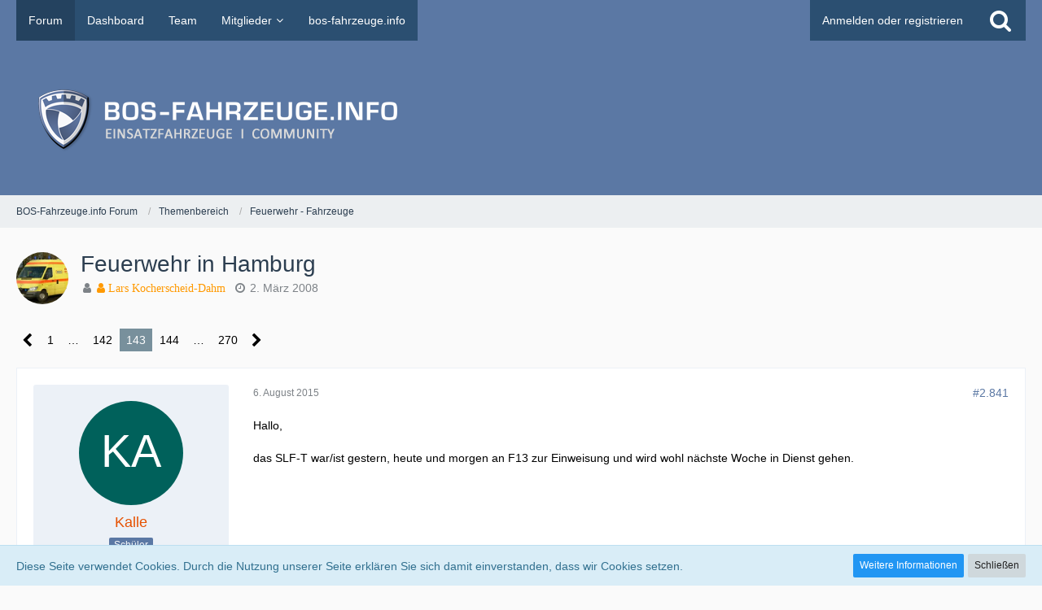

--- FILE ---
content_type: text/html; charset=UTF-8
request_url: https://forum.bos-fahrzeuge.info/forum/index.php?thread/3566-feuerwehr-in-hamburg/&postID=82697
body_size: 20399
content:






<!DOCTYPE html>
<html dir="ltr" lang="de">

<!-- Google Tag Manager -->
<script>(function(w,d,s,l,i){w[l]=w[l]||[];w[l].push({'gtm.start':
new Date().getTime(),event:'gtm.js'});var f=d.getElementsByTagName(s)[0],
j=d.createElement(s),dl=l!='dataLayer'?'&l='+l:'';j.async=true;j.src=
'https://www.googletagmanager.com/gtm.js?id='+i+dl;f.parentNode.insertBefore(j,f);
})(window,document,'script','dataLayer','GTM-TMC89L');</script>
<!-- End Google Tag Manager -->

<a id="top"></a>
<head>

		
	<title>Feuerwehr in Hamburg - Seite 143  - Feuerwehr - Fahrzeuge - BOS-Fahrzeuge.info Forum</title>
	
	<meta charset="utf-8">
<meta name="viewport" content="width=device-width, initial-scale=1">
<meta name="format-detection" content="telephone=no">
<meta property="og:site_name" content="BOS-Fahrzeuge.info Forum">
<meta property="og:title" content="Feuerwehr in Hamburg - BOS-Fahrzeuge.info Forum">
<meta property="og:url" content="https://forum.bos-fahrzeuge.info/forum/index.php?thread/3566-feuerwehr-in-hamburg/">
<meta property="og:type" content="article">
<meta property="og:description" content="So, wir machen jetzt hier mal einen Neustart. Um das übersichtlicher zu halten, wäre es schön, wenn an dieser Stelle wirklich nur Themen bezüglich Feuerwehr-Fahrzeugen aus Hamburg gepostet würden. Für den Bereich Rettungsdienst (auch wenn dieser…">
<meta name="description" content="So, wir machen jetzt hier mal einen Neustart. Um das übersichtlicher zu halten, wäre es schön, wenn an dieser Stelle wirklich nur Themen bezüglich Feuerwehr-Fahrzeugen aus Hamburg gepostet würden. Für den Bereich Rettungsdienst (auch wenn dieser…">

<!-- Stylesheets -->
<link rel="stylesheet" type="text/css" href="https://forum.bos-fahrzeuge.info/style/style-2.css?m=1722704629"><link rel="preload" href="https://forum.bos-fahrzeuge.info/font/fontawesome-webfont.woff2?v=4.7.0" as="font" crossorigin type="font/woff2">


<script>
	var SID_ARG_2ND	= '';
	var WCF_PATH = 'https://forum.bos-fahrzeuge.info/';
	var WSC_API_URL = 'https://forum.bos-fahrzeuge.info/forum/';
	var SECURITY_TOKEN = '576ed39c790c59f549c2c6276a30fa958d2054a4db97e82defdff038280703bc-6Vew3wKf3BZQBJ4Sc28FuA==';
	var LANGUAGE_ID = 1;
	var LANGUAGE_USE_INFORMAL_VARIANT = false;
	var TIME_NOW = 1768616704;
	var LAST_UPDATE_TIME = 1722704619;
	var URL_LEGACY_MODE = false;
	var ENABLE_DEBUG_MODE = false;
	var ENABLE_PRODUCTION_DEBUG_MODE = true;
	var ENABLE_DEVELOPER_TOOLS = false;
	var WSC_API_VERSION = 2019;
	
	var REACTION_TYPES = {"1":{"title":"Gef\u00e4llt mir","renderedIcon":"<img\n\tsrc=\"https:\/\/forum.bos-fahrzeuge.info\/images\/reaction\/like.svg\"\n\talt=\"Gef\u00e4llt mir\"\n\tclass=\"reactionType\"\n\tdata-reaction-type-id=\"1\"\n>","iconPath":"https:\/\/forum.bos-fahrzeuge.info\/images\/reaction\/like.svg","showOrder":1,"reactionTypeID":1,"isAssignable":1},"2":{"title":"Danke","renderedIcon":"<img\n\tsrc=\"https:\/\/forum.bos-fahrzeuge.info\/images\/reaction\/thanks.svg\"\n\talt=\"Danke\"\n\tclass=\"reactionType\"\n\tdata-reaction-type-id=\"2\"\n>","iconPath":"https:\/\/forum.bos-fahrzeuge.info\/images\/reaction\/thanks.svg","showOrder":2,"reactionTypeID":2,"isAssignable":1},"3":{"title":"Haha","renderedIcon":"<img\n\tsrc=\"https:\/\/forum.bos-fahrzeuge.info\/images\/reaction\/haha.svg\"\n\talt=\"Haha\"\n\tclass=\"reactionType\"\n\tdata-reaction-type-id=\"3\"\n>","iconPath":"https:\/\/forum.bos-fahrzeuge.info\/images\/reaction\/haha.svg","showOrder":3,"reactionTypeID":3,"isAssignable":1},"4":{"title":"Verwirrend","renderedIcon":"<img\n\tsrc=\"https:\/\/forum.bos-fahrzeuge.info\/images\/reaction\/confused.svg\"\n\talt=\"Verwirrend\"\n\tclass=\"reactionType\"\n\tdata-reaction-type-id=\"4\"\n>","iconPath":"https:\/\/forum.bos-fahrzeuge.info\/images\/reaction\/confused.svg","showOrder":4,"reactionTypeID":4,"isAssignable":1},"5":{"title":"Traurig","renderedIcon":"<img\n\tsrc=\"https:\/\/forum.bos-fahrzeuge.info\/images\/reaction\/sad.svg\"\n\talt=\"Traurig\"\n\tclass=\"reactionType\"\n\tdata-reaction-type-id=\"5\"\n>","iconPath":"https:\/\/forum.bos-fahrzeuge.info\/images\/reaction\/sad.svg","showOrder":5,"reactionTypeID":5,"isAssignable":1},"6":{"title":"Gef\u00e4llt mir nicht","renderedIcon":"<img\n\tsrc=\"https:\/\/forum.bos-fahrzeuge.info\/images\/reaction\/thumbsDown.svg\"\n\talt=\"Gef\u00e4llt mir nicht\"\n\tclass=\"reactionType\"\n\tdata-reaction-type-id=\"6\"\n>","iconPath":"https:\/\/forum.bos-fahrzeuge.info\/images\/reaction\/thumbsDown.svg","showOrder":6,"reactionTypeID":6,"isAssignable":1}};
	
	</script>

<script src="https://forum.bos-fahrzeuge.info/js/WoltLabSuite.Core.tiny.min.js?v=1722704619"></script>
<script>
requirejs.config({
	baseUrl: 'https://forum.bos-fahrzeuge.info/js',
	urlArgs: 't=1722704619'
	
});

window.addEventListener('pageshow', function(event) {
	if (event.persisted) {
		window.location.reload();
	}
});

</script>
<script src="https://forum.bos-fahrzeuge.info/js/WoltLabSuite.Forum.tiny.min.js?v=1722704619"></script>
<noscript>
	<style>
		.jsOnly {
			display: none !important;
		}
		
		.noJsOnly {
			display: block !important;
		}
	</style>
</noscript>

<script type="application/ld+json">
{
"@context": "http://schema.org",
"@type": "WebSite",
"url": "https:\/\/forum.bos-fahrzeuge.info\/forum\/",
"potentialAction": {
"@type": "SearchAction",
"target": "https:\/\/forum.bos-fahrzeuge.info\/index.php?search\/&q={search_term_string}",
"query-input": "required name=search_term_string"
}
}
</script>

<!-- Icons -->
<link rel="apple-touch-icon" sizes="180x180" href="https://forum.bos-fahrzeuge.info/images/style-2/apple-touch-icon.png">
<link rel="manifest" href="https://forum.bos-fahrzeuge.info/images/style-2/manifest.json">
<link rel="shortcut icon" href="https://forum.bos-fahrzeuge.info/images/style-2/favicon.ico">
<meta name="msapplication-config" content="https://forum.bos-fahrzeuge.info/images/style-2/browserconfig.xml">
<meta name="theme-color" content="#5b78a4">

<link rel="canonical" href="https://forum.bos-fahrzeuge.info/forum/index.php?thread/3566-feuerwehr-in-hamburg/&amp;pageNo=143">
		
						<link rel="next" href="https://forum.bos-fahrzeuge.info/forum/index.php?thread/3566-feuerwehr-in-hamburg/&amp;pageNo=144">
				<link rel="prev" href="https://forum.bos-fahrzeuge.info/forum/index.php?thread/3566-feuerwehr-in-hamburg/&amp;pageNo=142">
		
		
			<script type="application/ld+json">
			{
				"@context": "http://schema.org",
				"@type": "DiscussionForumPosting",
				"@id": "https:\/\/forum.bos-fahrzeuge.info\/forum\/index.php?thread\/3566-feuerwehr-in-hamburg\/&pageNo=143",
				"mainEntityOfPage": "https:\/\/forum.bos-fahrzeuge.info\/forum\/index.php?thread\/3566-feuerwehr-in-hamburg\/&pageNo=143",
				"headline": "Feuerwehr in Hamburg",
				"articleBody": "So, wir machen jetzt hier mal einen Neustart. Um das \u00fcbersichtlicher zu halten, w\u00e4re es sch\u00f6n, wenn an dieser Stelle wirklich nur Themen bez\u00fcglich Feuerwehr-Fahrzeugen aus Hamburg gepostet w\u00fcrden. F\u00fcr den Bereich Rettungsdienst (auch wenn dieser gr\u00f6\u00dftenteils von der Feuerwehr betrieben wird) geht es gesondert im RD-Board weiter: Rettungsdienst in Hamburg [URL:http:\/\/forum.bos-fahrzeuge.info\/thread.php?threadid=3567]\n\nUnd noch ein dezenter, aber wie ich denke verst\u00e4ndlicher Hinweis: Unsere Galerie hat sich einen gewissen Namen erworben. Es w\u00e4re sch\u00f6n, wenn uns das auch hier Aufgabe und Verpflichtung w\u00e4re. Man kann gerne mal fragen, wenn man etwas vermutet oder geh\u00f6rt hat. Aber wir m\u00f6chten hier kein Forum, dass ausschlie\u00dflich darauf basiert\u2026",
				"articleSection": "Feuerwehr - Fahrzeuge",
				"datePublished": "2008-03-02T09:44:14+01:00",
				"dateModified": "2008-03-02T09:44:14+01:00",
				"author": {
					"@type": "Person",
					"name": "Lars Kocherscheid-Dahm"				},
				"image": "https:\/\/forum.bos-fahrzeuge.info\/images\/style-2\/pageLogo-74cde9c7.png",
				"interactionStatistic": {
					"@type": "InteractionCounter",
					"interactionType": "https://schema.org/ReplyAction",
					"userInteractionCount": 5381				},
				"publisher": {
					"@type": "Organization",
					"name": "BOS-Fahrzeuge.info Forum",
					"logo": {
						"@type": "ImageObject",
						"url": "https:\/\/forum.bos-fahrzeuge.info\/images\/style-2\/pageLogo-74cde9c7.png",
						"width": 484,
						"height": 110					}
				}
			}
		</script>
			
</head

<body id="tpl_wbb_thread"
	itemscope itemtype="http://schema.org/WebPage" itemid="https://forum.bos-fahrzeuge.info/forum/index.php?thread/3566-feuerwehr-in-hamburg/&amp;pageNo=143"	data-template="thread" data-application="wbb" data-page-id="55" data-page-identifier="com.woltlab.wbb.Thread"	data-board-id="11" data-thread-id="3566"	class=" mobileShowPaginationTop">

<a id="top"></a>

<div id="pageContainer" class="pageContainer">
	
	
	<div id="pageHeaderContainer" class="pageHeaderContainer">
	<header id="pageHeader" class="pageHeader">
		<div id="pageHeaderPanel" class="pageHeaderPanel">
			<div class="layoutBoundary">
				<div class="box mainMenu" data-box-identifier="com.woltlab.wcf.MainMenu">
			
		
	<div class="boxContent">
		<nav aria-label="Hauptmenü">
	<ol class="boxMenu">
		
		
					<li class="active" data-identifier="com.woltlab.wbb.BoardList">
				<a href="https://forum.bos-fahrzeuge.info/forum/" class="boxMenuLink" aria-current="page">
					<span class="boxMenuLinkTitle">Forum</span>
									</a>
				
				</li>				
									<li class="" data-identifier="com.woltlab.wcf.Dashboard">
				<a href="https://forum.bos-fahrzeuge.info/index.php?dashboard/" class="boxMenuLink">
					<span class="boxMenuLinkTitle">Dashboard</span>
									</a>
				
				</li>				
									<li class="" data-identifier="com.woltlab.wcf.Team">
				<a href="https://forum.bos-fahrzeuge.info/index.php?team/" class="boxMenuLink">
					<span class="boxMenuLinkTitle">Team</span>
									</a>
				
				</li>				
									<li class=" boxMenuHasChildren" data-identifier="com.woltlab.wcf.MembersList">
				<a href="https://forum.bos-fahrzeuge.info/index.php?members-list/" class="boxMenuLink">
					<span class="boxMenuLinkTitle">Mitglieder</span>
									</a>
				
				<ol class="boxMenuDepth1">				
									<li class="" data-identifier="com.woltlab.wcf.RecentActivityList">
				<a href="https://forum.bos-fahrzeuge.info/index.php?recent-activity-list/" class="boxMenuLink">
					<span class="boxMenuLinkTitle">Letzte Aktivitäten</span>
									</a>
				
				</li>				
									<li class="" data-identifier="com.woltlab.wcf.UsersOnlineList">
				<a href="https://forum.bos-fahrzeuge.info/index.php?users-online-list/" class="boxMenuLink">
					<span class="boxMenuLinkTitle">Benutzer online</span>
									</a>
				
				</li>				
									<li class="" data-identifier="com.woltlab.wcf.UserSearch">
				<a href="https://forum.bos-fahrzeuge.info/index.php?user-search/" class="boxMenuLink">
					<span class="boxMenuLinkTitle">Mitgliedersuche</span>
									</a>
				
				</li>				
									</ol></li>									<li class="" data-identifier="com.woltlab.wcf.generic18">
				<a href="https://bos-fahrzeuge.info/" target="_blank" rel="nofollow noopener noreferrer" class="boxMenuLink">
					<span class="boxMenuLinkTitle">bos-fahrzeuge.info</span>
									</a>
				
				</li>				
																	
		
	</ol>
</nav>	</div>
</div>				
				<nav id="topMenu" class="userPanel">
		
	<ul class="userPanelItems">
												<!-- login box -->
				<li id="userLogin">
					<a class="loginLink" href="https://forum.bos-fahrzeuge.info/index.php?login/">Anmelden oder registrieren</a>
					<div id="loginForm" class="loginForm" style="display: none">
						<form method="post" action="https://forum.bos-fahrzeuge.info/index.php?login/">
							<section class="section loginFormLogin">
								<h2 class="sectionTitle">Anmeldung</h2>
								
								<dl>
									<dt><label for="username">Benutzername oder E-Mail-Adresse</label></dt>
									<dd>
										<input type="text" id="username" name="username" value="" required class="long" autocomplete="username">
									</dd>
								</dl>
								
								<dl>
									<dt><label for="password">Kennwort</label></dt>
									<dd>
										<input type="password" id="password" name="password" value="" class="long" autocomplete="current-password">
										<small><a href="https://forum.bos-fahrzeuge.info/index.php?lost-password/">Kennwort vergessen</a></small>
									</dd>
								</dl>
								
								
								
								<div class="userLoginButtons">
									<input type="submit" value="Absenden" accesskey="s">
									<input type="hidden" name="url" value="/forum/index.php?thread/3566-feuerwehr-in-hamburg/&amp;postID=82697">
									<input type="hidden" name="t" value="576ed39c790c59f549c2c6276a30fa958d2054a4db97e82defdff038280703bc-6Vew3wKf3BZQBJ4Sc28FuA==">
								</div>
							</section>
							
															<section class="section loginFormRegister">
									<h2 class="sectionTitle">Registrierung</h2>
									
									<p>Sie haben noch kein Benutzerkonto auf unserer Seite? <a href="https://forum.bos-fahrzeuge.info/index.php?register/">Registrieren Sie sich kostenlos</a> und nehmen Sie an unserer Community teil!</p>
									
									<div class="userLoginButtons">
										<a href="https://forum.bos-fahrzeuge.info/index.php?register/" class="button loginFormRegisterButton">Benutzerkonto erstellen</a>
									</div>
								</section>
														
							
						</form>
					</div>
					
					</li>
							
								
							
		<!-- page search -->
					<li>
				<a href="https://forum.bos-fahrzeuge.info/index.php?search/" class="jsTooltip" title="Suche"><span class="icon icon32 fa-search"></span> <span>Suche</span></a>
				<span id="userPanelSearchButton" style="display: none"></span>
			</li>
			</ul>
</nav>
			</div>
		</div>
		
		<div id="pageHeaderFacade" class="pageHeaderFacade">
			<div class="layoutBoundary">
				<div id="pageHeaderLogo" class="pageHeaderLogo">
		
	<a href="https://forum.bos-fahrzeuge.info/forum/">
		<img src="https://forum.bos-fahrzeuge.info/images/style-2/pageLogo-74cde9c7.png" alt="" class="pageHeaderLogoLarge" height="110" width="484" loading="eager">
		<img src="https://forum.bos-fahrzeuge.info/images/style-2/pageLogoMobile-dff7f047.png" alt="" class="pageHeaderLogoSmall" height="256" width="256" loading="eager">
		
		
	</a>
</div>
				
					

					
		
			
	
<div id="pageHeaderSearch" class="pageHeaderSearch">
	<form method="post" action="https://forum.bos-fahrzeuge.info/index.php?search/">
		<div id="pageHeaderSearchInputContainer" class="pageHeaderSearchInputContainer">
			<div class="pageHeaderSearchType dropdown">
				<a href="#" class="button dropdownToggle"><span class="pageHeaderSearchTypeLabel">Dieses Thema</span></a>
				<ul class="dropdownMenu">
					<li><a href="#" data-extended-link="https://forum.bos-fahrzeuge.info/index.php?search/" data-object-type="everywhere">Alles</a></li>
					<li class="dropdownDivider"></li>
					
											<li><a href="#" data-extended-link="https://forum.bos-fahrzeuge.info/index.php?search/&amp;types%5B%5D=com.woltlab.wbb.post" data-object-type="com.woltlab.wbb.post" data-parameters='{ "threadID": 3566 }'>Dieses Thema</a></li>		<li><a href="#" data-extended-link="https://forum.bos-fahrzeuge.info/index.php?search/&amp;types%5B%5D=com.woltlab.wbb.post" data-object-type="com.woltlab.wbb.post" data-parameters='{ "boardIDs[]": 11 }'>Dieses Forum</a></li>
						
						<li class="dropdownDivider"></li>
					
					
																		<li><a href="#" data-extended-link="https://forum.bos-fahrzeuge.info/index.php?search/&amp;types%5B%5D=com.woltlab.wcf.article" data-object-type="com.woltlab.wcf.article">Artikel</a></li>
																								<li><a href="#" data-extended-link="https://forum.bos-fahrzeuge.info/index.php?search/&amp;types%5B%5D=com.woltlab.wcf.page" data-object-type="com.woltlab.wcf.page">Seiten</a></li>
																																			<li><a href="#" data-extended-link="https://forum.bos-fahrzeuge.info/index.php?search/&amp;types%5B%5D=com.woltlab.wbb.post" data-object-type="com.woltlab.wbb.post">Forum</a></li>
																
					<li class="dropdownDivider"></li>
					<li><a class="pageHeaderSearchExtendedLink" href="https://forum.bos-fahrzeuge.info/index.php?search/">Erweiterte Suche</a></li>
				</ul>
			</div>
			
			<input type="search" name="q" id="pageHeaderSearchInput" class="pageHeaderSearchInput" placeholder="Suchbegriff eingeben" autocomplete="off" value="" required>
			
			<button class="pageHeaderSearchInputButton button" type="submit">
				<span class="icon icon16 fa-search pointer" title="Suche"></span>
			</button>
			
			<div id="pageHeaderSearchParameters"></div>
			
						
			<input type="hidden" name="t" value="576ed39c790c59f549c2c6276a30fa958d2054a4db97e82defdff038280703bc-6Vew3wKf3BZQBJ4Sc28FuA==">
		</div>
	</form>
</div>

	</div>
		</div>
		
		</header>
	
	
</div>
	
	
	
<!-- Google Tag Manager (noscript) -->
<noscript><iframe src="https://www.googletagmanager.com/ns.html?id=GTM-TMC89L"
height="0" width="0" style="display:none;visibility:hidden"></iframe></noscript>
<!-- End Google Tag Manager (noscript) -->

	
	
	<div class="pageNavigation">
	<div class="layoutBoundary">
			<nav class="breadcrumbs" aria-label="Verlaufsnavigation">
		<ol itemprop="breadcrumb" itemscope itemtype="http://schema.org/BreadcrumbList">
			<li title="BOS-Fahrzeuge.info Forum" itemprop="itemListElement" itemscope itemtype="http://schema.org/ListItem">
							<a href="https://forum.bos-fahrzeuge.info/forum/" itemprop="item"><span itemprop="name">BOS-Fahrzeuge.info Forum</span></a>
															<meta itemprop="position" content="1">
																					</li>
														
											<li title="Themenbereich" itemprop="itemListElement" itemscope itemtype="http://schema.org/ListItem">
							<a href="https://forum.bos-fahrzeuge.info/forum/index.php?board/10-themenbereich/" itemprop="item"><span itemprop="name">Themenbereich</span></a>
															<meta itemprop="position" content="2">
																					</li>
														
											<li title="Feuerwehr - Fahrzeuge" itemprop="itemListElement" itemscope itemtype="http://schema.org/ListItem">
							<a href="https://forum.bos-fahrzeuge.info/forum/index.php?board/11-feuerwehr-fahrzeuge/" itemprop="item"><span itemprop="name">Feuerwehr - Fahrzeuge</span></a>
															<meta itemprop="position" content="3">
																					</li>
		</ol>
	</nav>
		
		
	</div>
</div>
	
	
		
	
	
	<section id="main" class="main" role="main">
		<div class="layoutBoundary">
			
			
			<div id="content" class="content">
								
																<header class="contentHeader messageGroupContentHeader wbbThread" data-thread-id="3566" data-is-closed="0" data-is-deleted="0" data-is-disabled="0" data-is-sticky="0" data-is-announcement="0" data-is-link="0">
		<div class="contentHeaderIcon">
			<img src="https://forum.bos-fahrzeuge.info/images/avatars/5c/192-5cfc04f451f10cdf30ce5f0b5ebb0486139777c6.webp" width="64" height="64" alt="" class="userAvatarImage" loading="lazy">			
									
		</div>
		
		<div class="contentHeaderTitle">
			<h1 class="contentTitle">Feuerwehr in Hamburg</h1>
			<ul class="inlineList contentHeaderMetaData">
				
				
								
				<li>
					<span class="icon icon16 fa-user"></span>
					<a href="https://forum.bos-fahrzeuge.info/index.php?user/105-lars-kocherscheid-dahm/" data-object-id="105" class="userLink"><p style="color:#F90"; class="fa fa-user"> Lars Kocherscheid-Dahm</p></a>				</li>
				
				<li>
					<span class="icon icon16 fa-clock-o"></span>
					<a href="https://forum.bos-fahrzeuge.info/forum/index.php?thread/3566-feuerwehr-in-hamburg/"><time datetime="2008-03-02T09:44:14+01:00" class="datetime" data-timestamp="1204447454" data-date="2. März 2008" data-time="09:44" data-offset="3600">2. März 2008</time></a>
				</li>
				
								
								
				
			</ul>
		</div>
		
		
	</header>
													
				
				
				
				
				

	<div class="paginationTop">
		<nav class="pagination" data-link="https://forum.bos-fahrzeuge.info/forum/index.php?thread/3566-feuerwehr-in-hamburg/&amp;pageNo=%d" data-pages="270">
<ul>
<li class="skip"><a href="https://forum.bos-fahrzeuge.info/forum/index.php?thread/3566-feuerwehr-in-hamburg/&amp;pageNo=142" title="Vorherige Seite" class="icon icon24 fa-chevron-left jsTooltip" rel="prev"></a></li>
<li><a href="https://forum.bos-fahrzeuge.info/forum/index.php?thread/3566-feuerwehr-in-hamburg/&amp;pageNo=1" title="Seite 1">1</a></li>
<li class="jumpTo"><a title="Gehe zu Seite" class="jsTooltip">…</a></li>
<li><a href="https://forum.bos-fahrzeuge.info/forum/index.php?thread/3566-feuerwehr-in-hamburg/&amp;pageNo=142" title="Seite 142">142</a></li>
<li class="active"><span>143</span><span class="invisible">Seite 143 von 270</span></li>
<li><a href="https://forum.bos-fahrzeuge.info/forum/index.php?thread/3566-feuerwehr-in-hamburg/&amp;pageNo=144" title="Seite 144">144</a></li>
<li class="jumpTo"><a title="Gehe zu Seite" class="jsTooltip">…</a></li>
<li><a href="https://forum.bos-fahrzeuge.info/forum/index.php?thread/3566-feuerwehr-in-hamburg/&amp;pageNo=270" title="Seite 270">270</a></li>
<li class="skip"><a href="https://forum.bos-fahrzeuge.info/forum/index.php?thread/3566-feuerwehr-in-hamburg/&amp;pageNo=144" title="Nächste Seite" class="icon icon24 fa-chevron-right jsTooltip" rel="next"></a></li>
</ul></nav>
	</div>


	<div class="section">
		<ul class="wbbThreadPostList messageList jsClipboardContainer" data-type="com.woltlab.wbb.post">
													



			
		
		
		
	
	
			<li
			id="post82659"
			class="
				anchorFixedHeader
															"
		>
			<article class="wbbPost message messageSidebarOrientationLeft jsClipboardObject jsMessage userOnlineGroupMarking3"
				data-post-id="82659" data-can-edit="0" data-can-edit-inline="0"
				data-is-closed="0" data-is-deleted="0" data-is-disabled="0"
								data-object-id="82659" data-object-type="com.woltlab.wbb.likeablePost" data-user-id="1887"								itemid="https://forum.bos-fahrzeuge.info/forum/index.php?thread/3566-feuerwehr-in-hamburg/&amp;postID=82659#post82659"
			>
				
					 
		
<aside role="presentation" class="messageSidebar member">
	<div class="messageAuthor">
		
		
								
							<div class="userAvatar">
					<a href="https://forum.bos-fahrzeuge.info/index.php?user/1887-kalle/" aria-hidden="true" tabindex="-1"><img src="[data-uri]" width="128" height="128" alt="" class="userAvatarImage"></a>					
									</div>
						
			<div class="messageAuthorContainer">
				<a href="https://forum.bos-fahrzeuge.info/index.php?user/1887-kalle/" class="username userLink" data-object-id="1887">
					<span>Kalle</span>
				</a>
														
					
							</div>
			
												<div class="userTitle">
						<span class="badge userTitleBadge">Schüler</span>
					</div>
				
				
							
						</div>
	
			
		
									<div class="userCredits">
					<dl class="plain dataList">
						<dt><a href="https://forum.bos-fahrzeuge.info/index.php?user/1887-kalle/#likes" class="jsTooltip" title="Erhaltene Reaktionen von Kalle">Reaktionen</a></dt>
								<dd>15</dd>
														
														
														
														
								<dt><a href="https://forum.bos-fahrzeuge.info/forum/index.php?user-post-list/1887-kalle/" title="Beiträge von Kalle" class="jsTooltip">Beiträge</a></dt>
	<dd>82</dd>
					</dl>
				</div>
			
				
		
	</aside>
				
				<div class="messageContent">
					<header class="messageHeader">
						<div class="messageHeaderBox">
							<ul class="messageHeaderMetaData">
								<li><a href="https://forum.bos-fahrzeuge.info/forum/index.php?thread/3566-feuerwehr-in-hamburg/&amp;postID=82659#post82659" class="permalink messagePublicationTime"><time datetime="2015-08-06T12:49:28+02:00" class="datetime" data-timestamp="1438858168" data-date="6. August 2015" data-time="12:49" data-offset="7200">6. August 2015</time></a></li>
								
								
							</ul>
							
							<ul class="messageStatus">
																																																
								
							</ul>
						</div>
						
						<ul class="messageQuickOptions">
															
														
															<li>
									<a href="https://forum.bos-fahrzeuge.info/forum/index.php?thread/3566-feuerwehr-in-hamburg/&amp;postID=82659#post82659" class="jsTooltip wsShareButton" title="Teilen" data-link-title="Feuerwehr in Hamburg">#2.841</a>
								</li>
														
														
							
						</ul>
						
						
					</header>
					
					<div class="messageBody">
												
												
						
						
						<div class="messageText">
														
							<p>Hallo,</p><p><br></p><p>das SLF-T war/ist gestern, heute und morgen an F13 zur Einweisung und wird wohl nächste Woche in Dienst gehen.</p>						</div>
						
						
					</div>
					
					<footer class="messageFooter">
												
												
						
						
						<div class="messageFooterNotes">
														
														
														
														
							
						</div>
						
						<div class="messageFooterGroup">
							
															        	<a href="#" class="reactionSummaryList jsOnly jsTooltip" data-object-type="com.woltlab.wbb.likeablePost" data-object-id="82659" title="Reaktionen auflisten" style="display: none;">
			</a>
							
							<ul class="messageFooterButtonsExtra buttonList smallButtons jsMobileNavigationExtra">
																																								
							</ul>
							
							<ul class="messageFooterButtons buttonList smallButtons jsMobileNavigation">
																																								
							</ul>
						</div>

						
					</footer>
				</div>
			</article>
		</li>
		
	
	
		
					
				
		
		
		
	
	
			<li
			id="post82660"
			class="
				anchorFixedHeader
															"
		>
			<article class="wbbPost message messageSidebarOrientationLeft jsClipboardObject jsMessage userOnlineGroupMarking3"
				data-post-id="82660" data-can-edit="0" data-can-edit-inline="0"
				data-is-closed="0" data-is-deleted="0" data-is-disabled="0"
								data-object-id="82660" data-object-type="com.woltlab.wbb.likeablePost" data-user-id="941"								itemid="https://forum.bos-fahrzeuge.info/forum/index.php?thread/3566-feuerwehr-in-hamburg/&amp;postID=82660#post82660"
			>
				
				
<aside role="presentation" class="messageSidebar member">
	<div class="messageAuthor">
		
		
								
							<div class="userAvatar">
					<a href="https://forum.bos-fahrzeuge.info/index.php?user/941-nornas/" aria-hidden="true" tabindex="-1"><img src="https://forum.bos-fahrzeuge.info/images/avatars/e7/564-e76cce139bff9e2662da7196c86267a0d1f3aec7.webp" width="128" height="128" alt="" class="userAvatarImage" loading="lazy"></a>					
									</div>
						
			<div class="messageAuthorContainer">
				<a href="https://forum.bos-fahrzeuge.info/index.php?user/941-nornas/" class="username userLink" data-object-id="941">
					<span>NORNAS</span>
				</a>
														
					
							</div>
			
												<div class="userTitle">
						<span class="badge userTitleBadge">Fortgeschrittener</span>
					</div>
				
				
							
						</div>
	
			
		
									<div class="userCredits">
					<dl class="plain dataList">
						<dt><a href="https://forum.bos-fahrzeuge.info/index.php?user/941-nornas/#likes" class="jsTooltip" title="Erhaltene Reaktionen von NORNAS">Reaktionen</a></dt>
								<dd>32</dd>
														
														
														
														
								<dt><a href="https://forum.bos-fahrzeuge.info/forum/index.php?user-post-list/941-nornas/" title="Beiträge von NORNAS" class="jsTooltip">Beiträge</a></dt>
	<dd>299</dd>
					</dl>
				</div>
			
				
		
	</aside>
				
				<div class="messageContent">
					<header class="messageHeader">
						<div class="messageHeaderBox">
							<ul class="messageHeaderMetaData">
								<li><a href="https://forum.bos-fahrzeuge.info/forum/index.php?thread/3566-feuerwehr-in-hamburg/&amp;postID=82660#post82660" class="permalink messagePublicationTime"><time datetime="2015-08-06T18:56:20+02:00" class="datetime" data-timestamp="1438880180" data-date="6. August 2015" data-time="18:56" data-offset="7200">6. August 2015</time></a></li>
								
								
							</ul>
							
							<ul class="messageStatus">
																																																
								
							</ul>
						</div>
						
						<ul class="messageQuickOptions">
															
														
															<li>
									<a href="https://forum.bos-fahrzeuge.info/forum/index.php?thread/3566-feuerwehr-in-hamburg/&amp;postID=82660#post82660" class="jsTooltip wsShareButton" title="Teilen" data-link-title="Feuerwehr in Hamburg">#2.842</a>
								</li>
														
														
							
						</ul>
						
						
					</header>
					
					<div class="messageBody">
												
												
						
						
						<div class="messageText">
														
							<p>Heiner ich muß dir leider wiedersprechen.......</p><p><br></p><p>Lies mal hier im "LBF-Aktuell" auf Seite 2 rechts der Artikel weiß auf blau den 2. Absatz !!</p><p><br></p><p><a href="http://feuerwehr-hamburg.de/download/LBF-Aktuell_3_2015.pdf" class="externalURL" target="_blank" rel="nofollow noopener noreferrer ugc">http://feuerwehr-hamburg.de/download/LBF-Aktuell_3_2015.pdf</a></p><p><br></p><p>Da hat man sich wohl im voraus mit Magirus geeinigt...............</p><p><br></p><p>Gruß Nobbi</p>						</div>
						
						
					</div>
					
					<footer class="messageFooter">
												
													<div class="messageSignature">
								<div><p><strong><span style="color: blue"><span style="font-family: times new roman"><span style="font-size: 12pt">Gruß aus dem Hamburger Westen</span></span></span></strong></p></div>
							</div>
												
						
						
						<div class="messageFooterNotes">
														
														
														
														
							
						</div>
						
						<div class="messageFooterGroup">
							
															        	<a href="#" class="reactionSummaryList jsOnly jsTooltip" data-object-type="com.woltlab.wbb.likeablePost" data-object-id="82660" title="Reaktionen auflisten" style="display: none;">
			</a>
							
							<ul class="messageFooterButtonsExtra buttonList smallButtons jsMobileNavigationExtra">
																																								
							</ul>
							
							<ul class="messageFooterButtons buttonList smallButtons jsMobileNavigation">
																																								
							</ul>
						</div>

						
					</footer>
				</div>
			</article>
		</li>
		
	
	
		
					
				
		
		
		
	
	
			<li
			id="post82661"
			class="
				anchorFixedHeader
															"
		>
			<article class="wbbPost message messageSidebarOrientationLeft jsClipboardObject jsMessage userOnlineGroupMarking3"
				data-post-id="82661" data-can-edit="0" data-can-edit-inline="0"
				data-is-closed="0" data-is-deleted="0" data-is-disabled="0"
								data-object-id="82661" data-object-type="com.woltlab.wbb.likeablePost" data-user-id="212"								itemid="https://forum.bos-fahrzeuge.info/forum/index.php?thread/3566-feuerwehr-in-hamburg/&amp;postID=82661#post82661"
			>
				
				
<aside role="presentation" class="messageSidebar member">
	<div class="messageAuthor">
		
		
								
							<div class="userAvatar">
					<a href="https://forum.bos-fahrzeuge.info/index.php?user/212-14-44-4/" aria-hidden="true" tabindex="-1"><img src="https://forum.bos-fahrzeuge.info/images/avatars/eb/75-eb597c219238529c463c7e7d7698517ef10dcb4e.webp" width="128" height="128" alt="" class="userAvatarImage" loading="lazy"></a>					
									</div>
						
			<div class="messageAuthorContainer">
				<a href="https://forum.bos-fahrzeuge.info/index.php?user/212-14-44-4/" class="username userLink" data-object-id="212">
					<span>14/44/4</span>
				</a>
														
					
							</div>
			
												<div class="userTitle">
						<span class="badge userTitleBadge">Profi</span>
					</div>
				
				
							
						</div>
	
			
		
									<div class="userCredits">
					<dl class="plain dataList">
						<dt><a href="https://forum.bos-fahrzeuge.info/index.php?user/212-14-44-4/#likes" class="jsTooltip" title="Erhaltene Reaktionen von 14/44/4">Reaktionen</a></dt>
								<dd>237</dd>
														
														
														
														
								<dt><a href="https://forum.bos-fahrzeuge.info/forum/index.php?user-post-list/212-14-44-4/" title="Beiträge von 14/44/4" class="jsTooltip">Beiträge</a></dt>
	<dd>1.388</dd>
					</dl>
				</div>
			
				
		
	</aside>
				
				<div class="messageContent">
					<header class="messageHeader">
						<div class="messageHeaderBox">
							<ul class="messageHeaderMetaData">
								<li><a href="https://forum.bos-fahrzeuge.info/forum/index.php?thread/3566-feuerwehr-in-hamburg/&amp;postID=82661#post82661" class="permalink messagePublicationTime"><time datetime="2015-08-07T07:56:40+02:00" class="datetime" data-timestamp="1438927000" data-date="7. August 2015" data-time="07:56" data-offset="7200">7. August 2015</time></a></li>
								
								
							</ul>
							
							<ul class="messageStatus">
																																																
								
							</ul>
						</div>
						
						<ul class="messageQuickOptions">
															
														
															<li>
									<a href="https://forum.bos-fahrzeuge.info/forum/index.php?thread/3566-feuerwehr-in-hamburg/&amp;postID=82661#post82661" class="jsTooltip wsShareButton" title="Teilen" data-link-title="Feuerwehr in Hamburg">#2.843</a>
								</li>
														
														
							
						</ul>
						
						
					</header>
					
					<div class="messageBody">
												
												
						
						
						<div class="messageText">
														
							<p><a href="http://bos-fahrzeuge.info/forum/index.php?user/941-nornas/" class="externalURL" target="_blank" rel="nofollow noopener noreferrer ugc">@NORNAS</a></p><p><br></p><p>Ein Prototyp ist ein Fahrzeug, welches beschafft wird, um das Konzept des Fahrzeuges zu testen und etwaige Verbesserungen vorzunehmen, um die Reife der Serienfahrzeuge zu erhöhen. Der Absatz in der LBF Aktuell bedeutet aber NICHT, dass man nicht mit einem Serienfahrzeug in 2015 beginnt - was ja nun eindeutig Gegenstand der Ausschreibung war. Wie gesagt: wenn man schlau ist, nimmt man die letzte Baureihe der LF-KatS, passt die an die Beladung der LF1 an, und schon hat man ein bewährtes und stimmiges LF1.</p>						</div>
						
						
					</div>
					
					<footer class="messageFooter">
												
												
						
						
						<div class="messageFooterNotes">
														
														
														
														
							
						</div>
						
						<div class="messageFooterGroup">
							
															        	<a href="#" class="reactionSummaryList jsOnly jsTooltip" data-object-type="com.woltlab.wbb.likeablePost" data-object-id="82661" title="Reaktionen auflisten" style="display: none;">
			</a>
							
							<ul class="messageFooterButtonsExtra buttonList smallButtons jsMobileNavigationExtra">
																																								
							</ul>
							
							<ul class="messageFooterButtons buttonList smallButtons jsMobileNavigation">
																																								
							</ul>
						</div>

						
					</footer>
				</div>
			</article>
		</li>
		
	
	
		
					
				
		
		
		
	
	
			<li
			id="post82662"
			class="
				anchorFixedHeader
															"
		>
			<article class="wbbPost message messageSidebarOrientationLeft jsClipboardObject jsMessage userOnlineGroupMarking14"
				data-post-id="82662" data-can-edit="0" data-can-edit-inline="0"
				data-is-closed="0" data-is-deleted="0" data-is-disabled="0"
								data-object-id="82662" data-object-type="com.woltlab.wbb.likeablePost" data-user-id="2156"								itemid="https://forum.bos-fahrzeuge.info/forum/index.php?thread/3566-feuerwehr-in-hamburg/&amp;postID=82662#post82662"
			>
				
				
<aside role="presentation" class="messageSidebar member">
	<div class="messageAuthor">
		
		
								
							<div class="userAvatar">
					<a href="https://forum.bos-fahrzeuge.info/index.php?user/2156-heiner-lahmann/" aria-hidden="true" tabindex="-1"><img src="https://forum.bos-fahrzeuge.info/images/avatars/15/532-15899b98ea70eedb15f4a21b72de70c65210bb48.webp" width="128" height="128" alt="" class="userAvatarImage" loading="lazy"></a>					
									</div>
						
			<div class="messageAuthorContainer">
				<a href="https://forum.bos-fahrzeuge.info/index.php?user/2156-heiner-lahmann/" class="username userLink" data-object-id="2156">
					<span><p style="color:#F90"; class="fa fa-user"> Heiner Lahmann</p></span>
				</a>
														
					
							</div>
			
												<div class="userTitle">
						<span class="badge userTitleBadge orange">Teamleiter Qualitätsmanagement</span>
					</div>
				
				
							
						</div>
	
			
		
									<div class="userCredits">
					<dl class="plain dataList">
						<dt><a href="https://forum.bos-fahrzeuge.info/index.php?user/2156-heiner-lahmann/#likes" class="jsTooltip" title="Erhaltene Reaktionen von Heiner Lahmann">Reaktionen</a></dt>
								<dd>433</dd>
														
														
														
														
								<dt><a href="https://forum.bos-fahrzeuge.info/forum/index.php?user-post-list/2156-heiner-lahmann/" title="Beiträge von Heiner Lahmann" class="jsTooltip">Beiträge</a></dt>
	<dd>979</dd>
					</dl>
				</div>
			
				
		
	</aside>
				
				<div class="messageContent">
					<header class="messageHeader">
						<div class="messageHeaderBox">
							<ul class="messageHeaderMetaData">
								<li><a href="https://forum.bos-fahrzeuge.info/forum/index.php?thread/3566-feuerwehr-in-hamburg/&amp;postID=82662#post82662" class="permalink messagePublicationTime"><time datetime="2015-08-07T08:09:15+02:00" class="datetime" data-timestamp="1438927755" data-date="7. August 2015" data-time="08:09" data-offset="7200">7. August 2015</time></a></li>
								
								
							</ul>
							
							<ul class="messageStatus">
																																																
								
							</ul>
						</div>
						
						<ul class="messageQuickOptions">
															
														
															<li>
									<a href="https://forum.bos-fahrzeuge.info/forum/index.php?thread/3566-feuerwehr-in-hamburg/&amp;postID=82662#post82662" class="jsTooltip wsShareButton" title="Teilen" data-link-title="Feuerwehr in Hamburg">#2.844</a>
								</li>
														
														
							
						</ul>
						
						
					</header>
					
					<div class="messageBody">
												
												
						
						
						<div class="messageText">
														
							<blockquote class="quoteBox collapsibleBbcode jsCollapsibleBbcode collapsed quoteBoxSimple" cite="http://bos-fahrzeuge.info/forum/index.php?thread/3566-feuerwehr-in-hamburg/&amp;postID=82660#post82660">
	<div class="quoteBoxIcon">
					<span class="quoteBoxQuoteSymbol"></span>
			</div>
	
	<div class="quoteBoxTitle">
		<span class="quoteBoxTitle">
												<a href="http://bos-fahrzeuge.info/forum/index.php?thread/3566-feuerwehr-in-hamburg/&amp;postID=82660#post82660" class="externalURL" target="_blank" rel="nofollow noopener noreferrer ugc">Zitat von NORNAS</a>
									</span>
	</div>
	
	<div class="quoteBoxContent">
		<p>Heiner ich muß dir leider wiedersprechen.......</p><p><br></p><p>Lies mal hier im "LBF-Aktuell" auf Seite 2 rechts der Artikel weiß auf blau den 2. Absatz !!</p><p><br></p><p><a href="http://feuerwehr-hamburg.de/download/LBF-Aktuell_3_2015.pdf" class="externalURL" target="_blank" rel="nofollow noopener noreferrer ugc">http://feuerwehr-hamburg.de/download/LBF-Aktuell_3_2015.pdf</a></p><p><br></p><p>Da hat man sich wohl im voraus mit Magirus geeinigt...............</p><p><br></p><p>Gruß Nobbi<br></p>
	</div>
	
			<span class="toggleButton" data-title-collapse="Weniger anzeigen" data-title-expand="Alles anzeigen" role="button" tabindex="0">Alles anzeigen</span>
		
		</blockquote><p><br></p><p>Das ist mir bekannt, ich habe ja auch nichts von Prototyp in 2015 geschrieben.  <img src="https://forum.bos-fahrzeuge.info/images/smilies/emojione/1f609.png" alt=";)" title="wink" class="smiley" srcset="https://forum.bos-fahrzeuge.info/images/smilies/emojione/1f609@2x.png 2x" height="23" width="23" loading="eager"></p><p><br></p><p>Aber natürlich wird man das erste Fahrzeug nutzen um ggf. für die 84 folgenden Fahrzeuge Verbesserungen vorzunehmen-</p><p><br></p><p>und wie wir das Kind nun nennen (Prototyp, erstes einer 85er Serie...) ist da ja auch unerheblich, oder?  <img src="https://forum.bos-fahrzeuge.info/images/smilies/emojione/1f60e.png" alt="8)" title="cool" class="smiley" srcset="https://forum.bos-fahrzeuge.info/images/smilies/emojione/1f60e@2x.png 2x" height="23" width="23" loading="eager"></p>						</div>
						
						
					</div>
					
					<footer class="messageFooter">
												
												
						
						
						<div class="messageFooterNotes">
														
														
														
														
							
						</div>
						
						<div class="messageFooterGroup">
							
															        	<a href="#" class="reactionSummaryList jsOnly jsTooltip" data-object-type="com.woltlab.wbb.likeablePost" data-object-id="82662" title="Reaktionen auflisten" style="display: none;">
			</a>
							
							<ul class="messageFooterButtonsExtra buttonList smallButtons jsMobileNavigationExtra">
																																								
							</ul>
							
							<ul class="messageFooterButtons buttonList smallButtons jsMobileNavigation">
																																								
							</ul>
						</div>

						
					</footer>
				</div>
			</article>
		</li>
		
	
	
		
					
				
		
		
		
	
	
			<li
			id="post82665"
			class="
				anchorFixedHeader
															"
		>
			<article class="wbbPost message messageSidebarOrientationLeft jsClipboardObject jsMessage userOnlineGroupMarking3"
				data-post-id="82665" data-can-edit="0" data-can-edit-inline="0"
				data-is-closed="0" data-is-deleted="0" data-is-disabled="0"
								data-object-id="82665" data-object-type="com.woltlab.wbb.likeablePost" data-user-id="6755"								itemid="https://forum.bos-fahrzeuge.info/forum/index.php?thread/3566-feuerwehr-in-hamburg/&amp;postID=82665#post82665"
			>
				
				
<aside role="presentation" class="messageSidebar member">
	<div class="messageAuthor">
		
		
								
							<div class="userAvatar">
					<a href="https://forum.bos-fahrzeuge.info/index.php?user/6755-bohne/" aria-hidden="true" tabindex="-1"><img src="[data-uri]" width="128" height="128" alt="" class="userAvatarImage"></a>					
									</div>
						
			<div class="messageAuthorContainer">
				<a href="https://forum.bos-fahrzeuge.info/index.php?user/6755-bohne/" class="username userLink" data-object-id="6755">
					<span>Bohne</span>
				</a>
														
					
							</div>
			
												<div class="userTitle">
						<span class="badge userTitleBadge">Anfänger</span>
					</div>
				
				
							
						</div>
	
			
		
									<div class="userCredits">
					<dl class="plain dataList">
						<dt><a href="https://forum.bos-fahrzeuge.info/index.php?user/6755-bohne/#likes" class="jsTooltip" title="Erhaltene Reaktionen von Bohne">Reaktionen</a></dt>
								<dd>6</dd>
														
														
														
														
								<dt><a href="https://forum.bos-fahrzeuge.info/forum/index.php?user-post-list/6755-bohne/" title="Beiträge von Bohne" class="jsTooltip">Beiträge</a></dt>
	<dd>13</dd>
					</dl>
				</div>
			
				
		
	</aside>
				
				<div class="messageContent">
					<header class="messageHeader">
						<div class="messageHeaderBox">
							<ul class="messageHeaderMetaData">
								<li><a href="https://forum.bos-fahrzeuge.info/forum/index.php?thread/3566-feuerwehr-in-hamburg/&amp;postID=82665#post82665" class="permalink messagePublicationTime"><time datetime="2015-08-08T12:25:00+02:00" class="datetime" data-timestamp="1439029500" data-date="8. August 2015" data-time="12:25" data-offset="7200">8. August 2015</time></a></li>
								
								
							</ul>
							
							<ul class="messageStatus">
																																																
								
							</ul>
						</div>
						
						<ul class="messageQuickOptions">
															
														
															<li>
									<a href="https://forum.bos-fahrzeuge.info/forum/index.php?thread/3566-feuerwehr-in-hamburg/&amp;postID=82665#post82665" class="jsTooltip wsShareButton" title="Teilen" data-link-title="Feuerwehr in Hamburg">#2.845</a>
								</li>
														
														
							
						</ul>
						
						
					</header>
					
					<div class="messageBody">
												
												
						
						
						<div class="messageText">
														
							<p>Hallo,</p><p><br></p><p>Ich bin neu hier und verfolge diese Chat schon in weile. Frage an Heiner:<br>Sollen mit er einen Ausschreibung bereits alle Fahrzeuge auf dem ersten Stellplatz<br>ersetzt werden oder verstehe ich das falsch. Die Ausschreibung besagt ja lediglich<br>ca. 35 Stück. Und 50 Fahrzeuge mehr ist wäre mal eine Ansage</p>						</div>
						
						
					</div>
					
					<footer class="messageFooter">
												
												
						
						
						<div class="messageFooterNotes">
														
														
														
														
							
						</div>
						
						<div class="messageFooterGroup">
							
															        	<a href="#" class="reactionSummaryList jsOnly jsTooltip" data-object-type="com.woltlab.wbb.likeablePost" data-object-id="82665" title="Reaktionen auflisten" style="display: none;">
			</a>
							
							<ul class="messageFooterButtonsExtra buttonList smallButtons jsMobileNavigationExtra">
																																								
							</ul>
							
							<ul class="messageFooterButtons buttonList smallButtons jsMobileNavigation">
																																								
							</ul>
						</div>

						
					</footer>
				</div>
			</article>
		</li>
		
	
	
		
					
				
		
		
		
	
	
			<li
			id="post82666"
			class="
				anchorFixedHeader
															"
		>
			<article class="wbbPost message messageSidebarOrientationLeft jsClipboardObject jsMessage userOnlineGroupMarking14"
				data-post-id="82666" data-can-edit="0" data-can-edit-inline="0"
				data-is-closed="0" data-is-deleted="0" data-is-disabled="0"
								data-object-id="82666" data-object-type="com.woltlab.wbb.likeablePost" data-user-id="2156"								itemid="https://forum.bos-fahrzeuge.info/forum/index.php?thread/3566-feuerwehr-in-hamburg/&amp;postID=82666#post82666"
			>
				
				
<aside role="presentation" class="messageSidebar member">
	<div class="messageAuthor">
		
		
								
							<div class="userAvatar">
					<a href="https://forum.bos-fahrzeuge.info/index.php?user/2156-heiner-lahmann/" aria-hidden="true" tabindex="-1"><img src="https://forum.bos-fahrzeuge.info/images/avatars/15/532-15899b98ea70eedb15f4a21b72de70c65210bb48.webp" width="128" height="128" alt="" class="userAvatarImage" loading="lazy"></a>					
									</div>
						
			<div class="messageAuthorContainer">
				<a href="https://forum.bos-fahrzeuge.info/index.php?user/2156-heiner-lahmann/" class="username userLink" data-object-id="2156">
					<span><p style="color:#F90"; class="fa fa-user"> Heiner Lahmann</p></span>
				</a>
														
					
							</div>
			
												<div class="userTitle">
						<span class="badge userTitleBadge orange">Teamleiter Qualitätsmanagement</span>
					</div>
				
				
							
						</div>
	
			
		
									<div class="userCredits">
					<dl class="plain dataList">
						<dt><a href="https://forum.bos-fahrzeuge.info/index.php?user/2156-heiner-lahmann/#likes" class="jsTooltip" title="Erhaltene Reaktionen von Heiner Lahmann">Reaktionen</a></dt>
								<dd>433</dd>
														
														
														
														
								<dt><a href="https://forum.bos-fahrzeuge.info/forum/index.php?user-post-list/2156-heiner-lahmann/" title="Beiträge von Heiner Lahmann" class="jsTooltip">Beiträge</a></dt>
	<dd>979</dd>
					</dl>
				</div>
			
				
		
	</aside>
				
				<div class="messageContent">
					<header class="messageHeader">
						<div class="messageHeaderBox">
							<ul class="messageHeaderMetaData">
								<li><a href="https://forum.bos-fahrzeuge.info/forum/index.php?thread/3566-feuerwehr-in-hamburg/&amp;postID=82666#post82666" class="permalink messagePublicationTime"><time datetime="2015-08-08T12:40:26+02:00" class="datetime" data-timestamp="1439030426" data-date="8. August 2015" data-time="12:40" data-offset="7200">8. August 2015</time></a></li>
								
								
							</ul>
							
							<ul class="messageStatus">
																																																
								
							</ul>
						</div>
						
						<ul class="messageQuickOptions">
															
														
															<li>
									<a href="https://forum.bos-fahrzeuge.info/forum/index.php?thread/3566-feuerwehr-in-hamburg/&amp;postID=82666#post82666" class="jsTooltip wsShareButton" title="Teilen" data-link-title="Feuerwehr in Hamburg">#2.846</a>
								</li>
														
														
							
						</ul>
						
						
					</header>
					
					<div class="messageBody">
												
												
						
						
						<div class="messageText">
														
							<p>Der Plan ist bis 2020 alle 85 Fahrzeuge zu ersetzten, daher mit Option.</p>						</div>
						
						
					</div>
					
					<footer class="messageFooter">
												
												
						
						
						<div class="messageFooterNotes">
														
														
														
														
							
						</div>
						
						<div class="messageFooterGroup">
							
															        	<a href="#" class="reactionSummaryList jsOnly jsTooltip" data-object-type="com.woltlab.wbb.likeablePost" data-object-id="82666" title="Reaktionen auflisten" style="display: none;">
			</a>
							
							<ul class="messageFooterButtonsExtra buttonList smallButtons jsMobileNavigationExtra">
																																								
							</ul>
							
							<ul class="messageFooterButtons buttonList smallButtons jsMobileNavigation">
																																								
							</ul>
						</div>

						
					</footer>
				</div>
			</article>
		</li>
		
	
	
		
					
				
		
		
		
	
	
			<li
			id="post82669"
			class="
				anchorFixedHeader
															"
		>
			<article class="wbbPost message messageSidebarOrientationLeft jsClipboardObject jsMessage userOnlineGroupMarking14"
				data-post-id="82669" data-can-edit="0" data-can-edit-inline="0"
				data-is-closed="0" data-is-deleted="0" data-is-disabled="0"
								data-object-id="82669" data-object-type="com.woltlab.wbb.likeablePost" data-user-id="2156"								itemid="https://forum.bos-fahrzeuge.info/forum/index.php?thread/3566-feuerwehr-in-hamburg/&amp;postID=82669#post82669"
			>
				
				
<aside role="presentation" class="messageSidebar member">
	<div class="messageAuthor">
		
		
								
							<div class="userAvatar">
					<a href="https://forum.bos-fahrzeuge.info/index.php?user/2156-heiner-lahmann/" aria-hidden="true" tabindex="-1"><img src="https://forum.bos-fahrzeuge.info/images/avatars/15/532-15899b98ea70eedb15f4a21b72de70c65210bb48.webp" width="128" height="128" alt="" class="userAvatarImage" loading="lazy"></a>					
									</div>
						
			<div class="messageAuthorContainer">
				<a href="https://forum.bos-fahrzeuge.info/index.php?user/2156-heiner-lahmann/" class="username userLink" data-object-id="2156">
					<span><p style="color:#F90"; class="fa fa-user"> Heiner Lahmann</p></span>
				</a>
														
					
							</div>
			
												<div class="userTitle">
						<span class="badge userTitleBadge orange">Teamleiter Qualitätsmanagement</span>
					</div>
				
				
							
						</div>
	
			
		
									<div class="userCredits">
					<dl class="plain dataList">
						<dt><a href="https://forum.bos-fahrzeuge.info/index.php?user/2156-heiner-lahmann/#likes" class="jsTooltip" title="Erhaltene Reaktionen von Heiner Lahmann">Reaktionen</a></dt>
								<dd>433</dd>
														
														
														
														
								<dt><a href="https://forum.bos-fahrzeuge.info/forum/index.php?user-post-list/2156-heiner-lahmann/" title="Beiträge von Heiner Lahmann" class="jsTooltip">Beiträge</a></dt>
	<dd>979</dd>
					</dl>
				</div>
			
				
		
	</aside>
				
				<div class="messageContent">
					<header class="messageHeader">
						<div class="messageHeaderBox">
							<ul class="messageHeaderMetaData">
								<li><a href="https://forum.bos-fahrzeuge.info/forum/index.php?thread/3566-feuerwehr-in-hamburg/&amp;postID=82669#post82669" class="permalink messagePublicationTime"><time datetime="2015-08-11T20:41:58+02:00" class="datetime" data-timestamp="1439318518" data-date="11. August 2015" data-time="20:41" data-offset="7200">11. August 2015</time></a></li>
								
								
							</ul>
							
							<ul class="messageStatus">
																																																
								
							</ul>
						</div>
						
						<ul class="messageQuickOptions">
															
														
															<li>
									<a href="https://forum.bos-fahrzeuge.info/forum/index.php?thread/3566-feuerwehr-in-hamburg/&amp;postID=82669#post82669" class="jsTooltip wsShareButton" title="Teilen" data-link-title="Feuerwehr in Hamburg">#2.847</a>
								</li>
														
														
							
						</ul>
						
						
					</header>
					
					<div class="messageBody">
												
												
						
						
						<div class="messageText">
														
							<p>So, das ist das erste :</p><p><br></p><p><a href="http://bos-fahrzeuge.info/einsatzfahrzeuge/124164/Florian_Hamburg_14_Elbtunnel_Nord_SLF-T_HH-2610" class="externalURL" target="_blank" rel="nofollow noopener noreferrer ugc">http://bos-fahrzeuge.info/eins…tunnel_Nord_SLF-T_HH-2610</a></p>						</div>
						
						
					</div>
					
					<footer class="messageFooter">
									<section class="section attachmentThumbnailList">
			<h2 class="messageSectionTitle">Bilder</h2>
			
			<ul class="inlineList">
				<li class="attachmentThumbnail" data-attachment-id="3096">
																	<a href="https://forum.bos-fahrzeuge.info/index.php?attachment/3096-150809hl035-jpg/" class="jsImageViewer jsTooltip" title="Bild „150809HL035.jpg“ anzeigen">
																
								<div class="attachmentThumbnailContainer">
									<span class="attachmentThumbnailImage">
																					<img
												src="https://forum.bos-fahrzeuge.info/index.php?attachment/3096/&amp;thumbnail=1"
												alt=""
																									class="attachmentThumbnailImageScalable"
																								width="352"
												height="198"
												loading="lazy"
											>
																			</span>
								
									<span class="attachmentThumbnailData">
										<span class="attachmentFilename">150809HL035.jpg</span>
									</span>
								</div>
								
								<ul class="attachmentMetaData inlineList">
									<li>
										<span class="icon icon16 fa-file-text-o"></span>
										375,36 kB									</li>
									<li>
										<span class="icon icon16 fa-expand"></span>
										900×598									</li>
									<li>
										<span class="icon icon16 fa-eye"></span>
										217									</li>
								</ul>
								
																	</a>
															</li>
			</ul>
		</section>
	
	
	
						
												
						
						
						<div class="messageFooterNotes">
														
														
														
														
							
						</div>
						
						<div class="messageFooterGroup">
							
															        	<a href="#" class="reactionSummaryList jsOnly jsTooltip" data-object-type="com.woltlab.wbb.likeablePost" data-object-id="82669" title="Reaktionen auflisten" style="display: none;">
			</a>
							
							<ul class="messageFooterButtonsExtra buttonList smallButtons jsMobileNavigationExtra">
																																								
							</ul>
							
							<ul class="messageFooterButtons buttonList smallButtons jsMobileNavigation">
																																								
							</ul>
						</div>

						
					</footer>
				</div>
			</article>
		</li>
		
	
	
		
					
				
		
		
		
	
	
			<li
			id="post82677"
			class="
				anchorFixedHeader
															"
		>
			<article class="wbbPost message messageSidebarOrientationLeft jsClipboardObject jsMessage"
				data-post-id="82677" data-can-edit="0" data-can-edit-inline="0"
				data-is-closed="0" data-is-deleted="0" data-is-disabled="0"
								data-object-id="82677" data-object-type="com.woltlab.wbb.likeablePost" data-user-id=""								itemid="https://forum.bos-fahrzeuge.info/forum/index.php?thread/3566-feuerwehr-in-hamburg/&amp;postID=82677#post82677"
			>
				
				
<aside role="presentation" class="messageSidebar guest">
	<div class="messageAuthor">
		
		
					<div class="userAvatar">
				<span><img src="[data-uri]" width="128" height="128" alt="" class="userAvatarImage"></span>
			</div>
			
			<div class="messageAuthorContainer">
									<span class="username">Florian Segeberg</span>
								
				
			</div>
			
			<div class="userTitle">
				<span class="badge">Gast</span>
			</div>
			</div>
	
			
		
				
		
	</aside>
				
				<div class="messageContent">
					<header class="messageHeader">
						<div class="messageHeaderBox">
							<ul class="messageHeaderMetaData">
								<li><a href="https://forum.bos-fahrzeuge.info/forum/index.php?thread/3566-feuerwehr-in-hamburg/&amp;postID=82677#post82677" class="permalink messagePublicationTime"><time datetime="2015-08-13T13:14:04+02:00" class="datetime" data-timestamp="1439464444" data-date="13. August 2015" data-time="13:14" data-offset="7200">13. August 2015</time></a></li>
								
								
							</ul>
							
							<ul class="messageStatus">
																																																
								
							</ul>
						</div>
						
						<ul class="messageQuickOptions">
															
														
															<li>
									<a href="https://forum.bos-fahrzeuge.info/forum/index.php?thread/3566-feuerwehr-in-hamburg/&amp;postID=82677#post82677" class="jsTooltip wsShareButton" title="Teilen" data-link-title="Feuerwehr in Hamburg">#2.848</a>
								</li>
														
														
							
						</ul>
						
						
					</header>
					
					<div class="messageBody">
												
												
						
						
						<div class="messageText">
														
							<p><img src="https://forum.bos-fahrzeuge.info/images/smilies/anbeten%20links.gif" alt=":betlinks:" title="Anbeten links" class="smiley" height="22" width="27" loading="eager"><img src="https://forum.bos-fahrzeuge.info/images/smilies/anbeten%20rechts.gif" alt=":anbetrechts:" title="Anbeten rechts" class="smiley" height="22" width="27" loading="eager"></p>						</div>
						
						
					</div>
					
					<footer class="messageFooter">
												
												
						
						
						<div class="messageFooterNotes">
														
														
														
														
							
						</div>
						
						<div class="messageFooterGroup">
							
															        	<a href="#" class="reactionSummaryList jsOnly jsTooltip" data-object-type="com.woltlab.wbb.likeablePost" data-object-id="82677" title="Reaktionen auflisten" style="display: none;">
			</a>
							
							<ul class="messageFooterButtonsExtra buttonList smallButtons jsMobileNavigationExtra">
																																								
							</ul>
							
							<ul class="messageFooterButtons buttonList smallButtons jsMobileNavigation">
																																								
							</ul>
						</div>

						
					</footer>
				</div>
			</article>
		</li>
		
	
	
		
					
				
		
		
		
	
	
			<li
			id="post82680"
			class="
				anchorFixedHeader
															"
		>
			<article class="wbbPost message messageSidebarOrientationLeft jsClipboardObject jsMessage userOnlineGroupMarking3"
				data-post-id="82680" data-can-edit="0" data-can-edit-inline="0"
				data-is-closed="0" data-is-deleted="0" data-is-disabled="0"
								data-object-id="82680" data-object-type="com.woltlab.wbb.likeablePost" data-user-id="941"								itemid="https://forum.bos-fahrzeuge.info/forum/index.php?thread/3566-feuerwehr-in-hamburg/&amp;postID=82680#post82680"
			>
				
				
<aside role="presentation" class="messageSidebar member">
	<div class="messageAuthor">
		
		
								
							<div class="userAvatar">
					<a href="https://forum.bos-fahrzeuge.info/index.php?user/941-nornas/" aria-hidden="true" tabindex="-1"><img src="https://forum.bos-fahrzeuge.info/images/avatars/e7/564-e76cce139bff9e2662da7196c86267a0d1f3aec7.webp" width="128" height="128" alt="" class="userAvatarImage" loading="lazy"></a>					
									</div>
						
			<div class="messageAuthorContainer">
				<a href="https://forum.bos-fahrzeuge.info/index.php?user/941-nornas/" class="username userLink" data-object-id="941">
					<span>NORNAS</span>
				</a>
														
					
							</div>
			
												<div class="userTitle">
						<span class="badge userTitleBadge">Fortgeschrittener</span>
					</div>
				
				
							
						</div>
	
			
		
									<div class="userCredits">
					<dl class="plain dataList">
						<dt><a href="https://forum.bos-fahrzeuge.info/index.php?user/941-nornas/#likes" class="jsTooltip" title="Erhaltene Reaktionen von NORNAS">Reaktionen</a></dt>
								<dd>32</dd>
														
														
														
														
								<dt><a href="https://forum.bos-fahrzeuge.info/forum/index.php?user-post-list/941-nornas/" title="Beiträge von NORNAS" class="jsTooltip">Beiträge</a></dt>
	<dd>299</dd>
					</dl>
				</div>
			
				
		
	</aside>
				
				<div class="messageContent">
					<header class="messageHeader">
						<div class="messageHeaderBox">
							<ul class="messageHeaderMetaData">
								<li><a href="https://forum.bos-fahrzeuge.info/forum/index.php?thread/3566-feuerwehr-in-hamburg/&amp;postID=82680#post82680" class="permalink messagePublicationTime"><time datetime="2015-08-14T23:45:42+02:00" class="datetime" data-timestamp="1439588742" data-date="14. August 2015" data-time="23:45" data-offset="7200">14. August 2015</time></a></li>
								
								
							</ul>
							
							<ul class="messageStatus">
																																																
								
							</ul>
						</div>
						
						<ul class="messageQuickOptions">
															
														
															<li>
									<a href="https://forum.bos-fahrzeuge.info/forum/index.php?thread/3566-feuerwehr-in-hamburg/&amp;postID=82680#post82680" class="jsTooltip wsShareButton" title="Teilen" data-link-title="Feuerwehr in Hamburg">#2.849</a>
								</li>
														
														
							
						</ul>
						
						
					</header>
					
					<div class="messageBody">
												
												
						
						
						<div class="messageText">
														
							<p>Werden die Presslufthörner jetzt doch wieder "oben" verbaut ??</p><p><br></p><p><a href="http://bos-fahrzeuge.info/einsatzfahrzeuge/124222/Florian_Hamburg_RTW_HH-2832/photo/339318" class="externalURL" target="_blank" rel="nofollow noopener noreferrer ugc">http://bos-fahrzeuge.info/eins…_RTW_HH-2832/photo/339318</a></p>						</div>
						
						
					</div>
					
					<footer class="messageFooter">
												
													<div class="messageSignature">
								<div><p><strong><span style="color: blue"><span style="font-family: times new roman"><span style="font-size: 12pt">Gruß aus dem Hamburger Westen</span></span></span></strong></p></div>
							</div>
												
						
						
						<div class="messageFooterNotes">
														
														
														
														
							
						</div>
						
						<div class="messageFooterGroup">
							
															        	<a href="#" class="reactionSummaryList jsOnly jsTooltip" data-object-type="com.woltlab.wbb.likeablePost" data-object-id="82680" title="Reaktionen auflisten" style="display: none;">
			</a>
							
							<ul class="messageFooterButtonsExtra buttonList smallButtons jsMobileNavigationExtra">
																																								
							</ul>
							
							<ul class="messageFooterButtons buttonList smallButtons jsMobileNavigation">
																																								
							</ul>
						</div>

						
					</footer>
				</div>
			</article>
		</li>
		
	
	
		
					
				
		
		
		
	
	
			<li
			id="post82682"
			class="
				anchorFixedHeader
															"
		>
			<article class="wbbPost message messageSidebarOrientationLeft jsClipboardObject jsMessage userOnlineGroupMarking3"
				data-post-id="82682" data-can-edit="0" data-can-edit-inline="0"
				data-is-closed="0" data-is-deleted="0" data-is-disabled="0"
								data-object-id="82682" data-object-type="com.woltlab.wbb.likeablePost" data-user-id="1887"								itemid="https://forum.bos-fahrzeuge.info/forum/index.php?thread/3566-feuerwehr-in-hamburg/&amp;postID=82682#post82682"
			>
				
				
<aside role="presentation" class="messageSidebar member">
	<div class="messageAuthor">
		
		
								
							<div class="userAvatar">
					<a href="https://forum.bos-fahrzeuge.info/index.php?user/1887-kalle/" aria-hidden="true" tabindex="-1"><img src="[data-uri]" width="128" height="128" alt="" class="userAvatarImage"></a>					
									</div>
						
			<div class="messageAuthorContainer">
				<a href="https://forum.bos-fahrzeuge.info/index.php?user/1887-kalle/" class="username userLink" data-object-id="1887">
					<span>Kalle</span>
				</a>
														
					
							</div>
			
												<div class="userTitle">
						<span class="badge userTitleBadge">Schüler</span>
					</div>
				
				
							
						</div>
	
			
		
									<div class="userCredits">
					<dl class="plain dataList">
						<dt><a href="https://forum.bos-fahrzeuge.info/index.php?user/1887-kalle/#likes" class="jsTooltip" title="Erhaltene Reaktionen von Kalle">Reaktionen</a></dt>
								<dd>15</dd>
														
														
														
														
								<dt><a href="https://forum.bos-fahrzeuge.info/forum/index.php?user-post-list/1887-kalle/" title="Beiträge von Kalle" class="jsTooltip">Beiträge</a></dt>
	<dd>82</dd>
					</dl>
				</div>
			
				
		
	</aside>
				
				<div class="messageContent">
					<header class="messageHeader">
						<div class="messageHeaderBox">
							<ul class="messageHeaderMetaData">
								<li><a href="https://forum.bos-fahrzeuge.info/forum/index.php?thread/3566-feuerwehr-in-hamburg/&amp;postID=82682#post82682" class="permalink messagePublicationTime"><time datetime="2015-08-15T09:45:52+02:00" class="datetime" data-timestamp="1439624752" data-date="15. August 2015" data-time="09:45" data-offset="7200">15. August 2015</time></a></li>
								
								
							</ul>
							
							<ul class="messageStatus">
																																																
								
							</ul>
						</div>
						
						<ul class="messageQuickOptions">
															
														
															<li>
									<a href="https://forum.bos-fahrzeuge.info/forum/index.php?thread/3566-feuerwehr-in-hamburg/&amp;postID=82682#post82682" class="jsTooltip wsShareButton" title="Teilen" data-link-title="Feuerwehr in Hamburg">#2.850</a>
								</li>
														
														
							
						</ul>
						
						
					</header>
					
					<div class="messageBody">
												
												
						
						
						<div class="messageText">
														
							<p>Nein. Der Koffer ist aus ´08. Steht alles in der Beschreibung.</p>						</div>
						
						
					</div>
					
					<footer class="messageFooter">
												
												
						
						
						<div class="messageFooterNotes">
														
														
														
														
							
						</div>
						
						<div class="messageFooterGroup">
							
															        	<a href="#" class="reactionSummaryList jsOnly jsTooltip" data-object-type="com.woltlab.wbb.likeablePost" data-object-id="82682" title="Reaktionen auflisten" style="display: none;">
			</a>
							
							<ul class="messageFooterButtonsExtra buttonList smallButtons jsMobileNavigationExtra">
																																								
							</ul>
							
							<ul class="messageFooterButtons buttonList smallButtons jsMobileNavigation">
																																								
							</ul>
						</div>

						
					</footer>
				</div>
			</article>
		</li>
		
	
	
		
					
				
		
		
		
	
	
			<li
			id="post82684"
			class="
				anchorFixedHeader
															"
		>
			<article class="wbbPost message messageSidebarOrientationLeft jsClipboardObject jsMessage userOnlineGroupMarking3"
				data-post-id="82684" data-can-edit="0" data-can-edit-inline="0"
				data-is-closed="0" data-is-deleted="0" data-is-disabled="0"
								data-object-id="82684" data-object-type="com.woltlab.wbb.likeablePost" data-user-id="941"								itemid="https://forum.bos-fahrzeuge.info/forum/index.php?thread/3566-feuerwehr-in-hamburg/&amp;postID=82684#post82684"
			>
				
				
<aside role="presentation" class="messageSidebar member">
	<div class="messageAuthor">
		
		
								
							<div class="userAvatar">
					<a href="https://forum.bos-fahrzeuge.info/index.php?user/941-nornas/" aria-hidden="true" tabindex="-1"><img src="https://forum.bos-fahrzeuge.info/images/avatars/e7/564-e76cce139bff9e2662da7196c86267a0d1f3aec7.webp" width="128" height="128" alt="" class="userAvatarImage" loading="lazy"></a>					
									</div>
						
			<div class="messageAuthorContainer">
				<a href="https://forum.bos-fahrzeuge.info/index.php?user/941-nornas/" class="username userLink" data-object-id="941">
					<span>NORNAS</span>
				</a>
														
					
							</div>
			
												<div class="userTitle">
						<span class="badge userTitleBadge">Fortgeschrittener</span>
					</div>
				
				
							
						</div>
	
			
		
									<div class="userCredits">
					<dl class="plain dataList">
						<dt><a href="https://forum.bos-fahrzeuge.info/index.php?user/941-nornas/#likes" class="jsTooltip" title="Erhaltene Reaktionen von NORNAS">Reaktionen</a></dt>
								<dd>32</dd>
														
														
														
														
								<dt><a href="https://forum.bos-fahrzeuge.info/forum/index.php?user-post-list/941-nornas/" title="Beiträge von NORNAS" class="jsTooltip">Beiträge</a></dt>
	<dd>299</dd>
					</dl>
				</div>
			
				
		
	</aside>
				
				<div class="messageContent">
					<header class="messageHeader">
						<div class="messageHeaderBox">
							<ul class="messageHeaderMetaData">
								<li><a href="https://forum.bos-fahrzeuge.info/forum/index.php?thread/3566-feuerwehr-in-hamburg/&amp;postID=82684#post82684" class="permalink messagePublicationTime"><time datetime="2015-08-15T12:47:48+02:00" class="datetime" data-timestamp="1439635668" data-date="15. August 2015" data-time="12:47" data-offset="7200">15. August 2015</time></a></li>
								
								
							</ul>
							
							<ul class="messageStatus">
																																																
								
							</ul>
						</div>
						
						<ul class="messageQuickOptions">
															
														
															<li>
									<a href="https://forum.bos-fahrzeuge.info/forum/index.php?thread/3566-feuerwehr-in-hamburg/&amp;postID=82684#post82684" class="jsTooltip wsShareButton" title="Teilen" data-link-title="Feuerwehr in Hamburg">#2.851</a>
								</li>
														
														
							
						</ul>
						
						
					</header>
					
					<div class="messageBody">
												
												
						
						
						<div class="messageText">
														
							<p>Jep lesen kann ich auch............</p><p><br></p><p>Trotzdem merkwürdig das es nicht geändert wurde oder ist es nun doch<br>nicht mehr zu laut für die Ohren der "Löschpaul´s" ?!?!  <img src="https://forum.bos-fahrzeuge.info/images/smilies/Horn.gif" alt=":horn:" title="Horn" class="smiley" height="37" width="64" loading="eager"></p>						</div>
						
						
					</div>
					
					<footer class="messageFooter">
												
													<div class="messageSignature">
								<div><p><strong><span style="color: blue"><span style="font-family: times new roman"><span style="font-size: 12pt">Gruß aus dem Hamburger Westen</span></span></span></strong></p></div>
							</div>
												
						
						
						<div class="messageFooterNotes">
														
														
														
														
							
						</div>
						
						<div class="messageFooterGroup">
							
															        	<a href="#" class="reactionSummaryList jsOnly jsTooltip" data-object-type="com.woltlab.wbb.likeablePost" data-object-id="82684" title="Reaktionen auflisten" style="display: none;">
			</a>
							
							<ul class="messageFooterButtonsExtra buttonList smallButtons jsMobileNavigationExtra">
																																								
							</ul>
							
							<ul class="messageFooterButtons buttonList smallButtons jsMobileNavigation">
																																								
							</ul>
						</div>

						
					</footer>
				</div>
			</article>
		</li>
		
	
	
		
					
				
		
		
		
	
	
			<li
			id="post82685"
			class="
				anchorFixedHeader
															"
		>
			<article class="wbbPost message messageSidebarOrientationLeft jsClipboardObject jsMessage userOnlineGroupMarking14"
				data-post-id="82685" data-can-edit="0" data-can-edit-inline="0"
				data-is-closed="0" data-is-deleted="0" data-is-disabled="0"
								data-object-id="82685" data-object-type="com.woltlab.wbb.likeablePost" data-user-id="2156"								itemid="https://forum.bos-fahrzeuge.info/forum/index.php?thread/3566-feuerwehr-in-hamburg/&amp;postID=82685#post82685"
			>
				
				
<aside role="presentation" class="messageSidebar member">
	<div class="messageAuthor">
		
		
								
							<div class="userAvatar">
					<a href="https://forum.bos-fahrzeuge.info/index.php?user/2156-heiner-lahmann/" aria-hidden="true" tabindex="-1"><img src="https://forum.bos-fahrzeuge.info/images/avatars/15/532-15899b98ea70eedb15f4a21b72de70c65210bb48.webp" width="128" height="128" alt="" class="userAvatarImage" loading="lazy"></a>					
									</div>
						
			<div class="messageAuthorContainer">
				<a href="https://forum.bos-fahrzeuge.info/index.php?user/2156-heiner-lahmann/" class="username userLink" data-object-id="2156">
					<span><p style="color:#F90"; class="fa fa-user"> Heiner Lahmann</p></span>
				</a>
														
					
							</div>
			
												<div class="userTitle">
						<span class="badge userTitleBadge orange">Teamleiter Qualitätsmanagement</span>
					</div>
				
				
							
						</div>
	
			
		
									<div class="userCredits">
					<dl class="plain dataList">
						<dt><a href="https://forum.bos-fahrzeuge.info/index.php?user/2156-heiner-lahmann/#likes" class="jsTooltip" title="Erhaltene Reaktionen von Heiner Lahmann">Reaktionen</a></dt>
								<dd>433</dd>
														
														
														
														
								<dt><a href="https://forum.bos-fahrzeuge.info/forum/index.php?user-post-list/2156-heiner-lahmann/" title="Beiträge von Heiner Lahmann" class="jsTooltip">Beiträge</a></dt>
	<dd>979</dd>
					</dl>
				</div>
			
				
		
	</aside>
				
				<div class="messageContent">
					<header class="messageHeader">
						<div class="messageHeaderBox">
							<ul class="messageHeaderMetaData">
								<li><a href="https://forum.bos-fahrzeuge.info/forum/index.php?thread/3566-feuerwehr-in-hamburg/&amp;postID=82685#post82685" class="permalink messagePublicationTime"><time datetime="2015-08-15T16:28:54+02:00" class="datetime" data-timestamp="1439648934" data-date="15. August 2015" data-time="16:28" data-offset="7200">15. August 2015</time></a></li>
								
								
							</ul>
							
							<ul class="messageStatus">
																																																
								
							</ul>
						</div>
						
						<ul class="messageQuickOptions">
															
														
															<li>
									<a href="https://forum.bos-fahrzeuge.info/forum/index.php?thread/3566-feuerwehr-in-hamburg/&amp;postID=82685#post82685" class="jsTooltip wsShareButton" title="Teilen" data-link-title="Feuerwehr in Hamburg">#2.852</a>
								</li>
														
														
							
						</ul>
						
						
					</header>
					
					<div class="messageBody">
												
												
						
						
						<div class="messageText">
														
							<p>Keine Ahnung, haben wir uns beim Termin auch gefragt...</p>						</div>
						
						
					</div>
					
					<footer class="messageFooter">
												
												
						
						
						<div class="messageFooterNotes">
														
														
														
														
							
						</div>
						
						<div class="messageFooterGroup">
							
															        	<a href="#" class="reactionSummaryList jsOnly jsTooltip" data-object-type="com.woltlab.wbb.likeablePost" data-object-id="82685" title="Reaktionen auflisten" style="display: none;">
			</a>
							
							<ul class="messageFooterButtonsExtra buttonList smallButtons jsMobileNavigationExtra">
																																								
							</ul>
							
							<ul class="messageFooterButtons buttonList smallButtons jsMobileNavigation">
																																								
							</ul>
						</div>

						
					</footer>
				</div>
			</article>
		</li>
		
	
	
		
					
				
		
		
		
	
	
			<li
			id="post82686"
			class="
				anchorFixedHeader
															"
		>
			<article class="wbbPost message messageSidebarOrientationLeft jsClipboardObject jsMessage userOnlineGroupMarking3"
				data-post-id="82686" data-can-edit="0" data-can-edit-inline="0"
				data-is-closed="0" data-is-deleted="0" data-is-disabled="0"
								data-object-id="82686" data-object-type="com.woltlab.wbb.likeablePost" data-user-id="941"								itemid="https://forum.bos-fahrzeuge.info/forum/index.php?thread/3566-feuerwehr-in-hamburg/&amp;postID=82686#post82686"
			>
				
				
<aside role="presentation" class="messageSidebar member">
	<div class="messageAuthor">
		
		
								
							<div class="userAvatar">
					<a href="https://forum.bos-fahrzeuge.info/index.php?user/941-nornas/" aria-hidden="true" tabindex="-1"><img src="https://forum.bos-fahrzeuge.info/images/avatars/e7/564-e76cce139bff9e2662da7196c86267a0d1f3aec7.webp" width="128" height="128" alt="" class="userAvatarImage" loading="lazy"></a>					
									</div>
						
			<div class="messageAuthorContainer">
				<a href="https://forum.bos-fahrzeuge.info/index.php?user/941-nornas/" class="username userLink" data-object-id="941">
					<span>NORNAS</span>
				</a>
														
					
							</div>
			
												<div class="userTitle">
						<span class="badge userTitleBadge">Fortgeschrittener</span>
					</div>
				
				
							
						</div>
	
			
		
									<div class="userCredits">
					<dl class="plain dataList">
						<dt><a href="https://forum.bos-fahrzeuge.info/index.php?user/941-nornas/#likes" class="jsTooltip" title="Erhaltene Reaktionen von NORNAS">Reaktionen</a></dt>
								<dd>32</dd>
														
														
														
														
								<dt><a href="https://forum.bos-fahrzeuge.info/forum/index.php?user-post-list/941-nornas/" title="Beiträge von NORNAS" class="jsTooltip">Beiträge</a></dt>
	<dd>299</dd>
					</dl>
				</div>
			
				
		
	</aside>
				
				<div class="messageContent">
					<header class="messageHeader">
						<div class="messageHeaderBox">
							<ul class="messageHeaderMetaData">
								<li><a href="https://forum.bos-fahrzeuge.info/forum/index.php?thread/3566-feuerwehr-in-hamburg/&amp;postID=82686#post82686" class="permalink messagePublicationTime"><time datetime="2015-08-15T19:57:45+02:00" class="datetime" data-timestamp="1439661465" data-date="15. August 2015" data-time="19:57" data-offset="7200">15. August 2015</time></a></li>
								
								
							</ul>
							
							<ul class="messageStatus">
																																																
								
							</ul>
						</div>
						
						<ul class="messageQuickOptions">
															
														
															<li>
									<a href="https://forum.bos-fahrzeuge.info/forum/index.php?thread/3566-feuerwehr-in-hamburg/&amp;postID=82686#post82686" class="jsTooltip wsShareButton" title="Teilen" data-link-title="Feuerwehr in Hamburg">#2.853</a>
								</li>
														
														
							
						</ul>
						
						
					</header>
					
					<div class="messageBody">
												
												
						
						
						<div class="messageText">
														
							<p>Wieder mal top Bilder Heiner !!</p><p><br></p><p>......aber der Blaulichtbalken wirkt befremdlich auf dem "Feuerwehrauto" !?!?</p><p><br></p><p><a href="http://bos-fahrzeuge.info/einsatzfahrzeuge/124164/Florian_Hamburg_14_Elbtunnel_Nord_SLF-T_HH-2610/photo/339046" class="externalURL" target="_blank" rel="nofollow noopener noreferrer ugc">http://bos-fahrzeuge.info/eins…LF-T_HH-2610/photo/339046</a></p><p><br></p><p>Sieht aus als wäre er von einer Lieferung an die Polizei übrig geblieben.........</p>						</div>
						
						
					</div>
					
					<footer class="messageFooter">
												
													<div class="messageSignature">
								<div><p><strong><span style="color: blue"><span style="font-family: times new roman"><span style="font-size: 12pt">Gruß aus dem Hamburger Westen</span></span></span></strong></p></div>
							</div>
												
						
						
						<div class="messageFooterNotes">
														
														
														
														
							
						</div>
						
						<div class="messageFooterGroup">
							
															        	<a href="#" class="reactionSummaryList jsOnly jsTooltip" data-object-type="com.woltlab.wbb.likeablePost" data-object-id="82686" title="Reaktionen auflisten" style="display: none;">
			</a>
							
							<ul class="messageFooterButtonsExtra buttonList smallButtons jsMobileNavigationExtra">
																																								
							</ul>
							
							<ul class="messageFooterButtons buttonList smallButtons jsMobileNavigation">
																																								
							</ul>
						</div>

						
					</footer>
				</div>
			</article>
		</li>
		
	
	
		
					
				
		
		
		
	
	
			<li
			id="post82688"
			class="
				anchorFixedHeader
															"
		>
			<article class="wbbPost message messageSidebarOrientationLeft jsClipboardObject jsMessage userOnlineGroupMarking14"
				data-post-id="82688" data-can-edit="0" data-can-edit-inline="0"
				data-is-closed="0" data-is-deleted="0" data-is-disabled="0"
								data-object-id="82688" data-object-type="com.woltlab.wbb.likeablePost" data-user-id="2156"								itemid="https://forum.bos-fahrzeuge.info/forum/index.php?thread/3566-feuerwehr-in-hamburg/&amp;postID=82688#post82688"
			>
				
				
<aside role="presentation" class="messageSidebar member">
	<div class="messageAuthor">
		
		
								
							<div class="userAvatar">
					<a href="https://forum.bos-fahrzeuge.info/index.php?user/2156-heiner-lahmann/" aria-hidden="true" tabindex="-1"><img src="https://forum.bos-fahrzeuge.info/images/avatars/15/532-15899b98ea70eedb15f4a21b72de70c65210bb48.webp" width="128" height="128" alt="" class="userAvatarImage" loading="lazy"></a>					
									</div>
						
			<div class="messageAuthorContainer">
				<a href="https://forum.bos-fahrzeuge.info/index.php?user/2156-heiner-lahmann/" class="username userLink" data-object-id="2156">
					<span><p style="color:#F90"; class="fa fa-user"> Heiner Lahmann</p></span>
				</a>
														
					
							</div>
			
												<div class="userTitle">
						<span class="badge userTitleBadge orange">Teamleiter Qualitätsmanagement</span>
					</div>
				
				
							
						</div>
	
			
		
									<div class="userCredits">
					<dl class="plain dataList">
						<dt><a href="https://forum.bos-fahrzeuge.info/index.php?user/2156-heiner-lahmann/#likes" class="jsTooltip" title="Erhaltene Reaktionen von Heiner Lahmann">Reaktionen</a></dt>
								<dd>433</dd>
														
														
														
														
								<dt><a href="https://forum.bos-fahrzeuge.info/forum/index.php?user-post-list/2156-heiner-lahmann/" title="Beiträge von Heiner Lahmann" class="jsTooltip">Beiträge</a></dt>
	<dd>979</dd>
					</dl>
				</div>
			
				
		
	</aside>
				
				<div class="messageContent">
					<header class="messageHeader">
						<div class="messageHeaderBox">
							<ul class="messageHeaderMetaData">
								<li><a href="https://forum.bos-fahrzeuge.info/forum/index.php?thread/3566-feuerwehr-in-hamburg/&amp;postID=82688#post82688" class="permalink messagePublicationTime"><time datetime="2015-08-15T23:00:18+02:00" class="datetime" data-timestamp="1439672418" data-date="15. August 2015" data-time="23:00" data-offset="7200">15. August 2015</time></a></li>
								
								
							</ul>
							
							<ul class="messageStatus">
																																																
								
							</ul>
						</div>
						
						<ul class="messageQuickOptions">
															
														
															<li>
									<a href="https://forum.bos-fahrzeuge.info/forum/index.php?thread/3566-feuerwehr-in-hamburg/&amp;postID=82688#post82688" class="jsTooltip wsShareButton" title="Teilen" data-link-title="Feuerwehr in Hamburg">#2.854</a>
								</li>
														
														
							
						</ul>
						
						
					</header>
					
					<div class="messageBody">
												
												
						
						
						<div class="messageText">
														
							<p>Ja,</p><p><br></p><p>bissel komisch  <img src="https://forum.bos-fahrzeuge.info/images/smilies/emojione/1f609.png" alt=";)" title="wink" class="smiley" srcset="https://forum.bos-fahrzeuge.info/images/smilies/emojione/1f609@2x.png 2x" height="23" width="23" loading="eager"></p>						</div>
						
						
					</div>
					
					<footer class="messageFooter">
												
												
						
						
						<div class="messageFooterNotes">
														
														
														
														
							
						</div>
						
						<div class="messageFooterGroup">
							
															        	<a href="#" class="reactionSummaryList jsOnly jsTooltip" data-object-type="com.woltlab.wbb.likeablePost" data-object-id="82688" title="Reaktionen auflisten" style="display: none;">
			</a>
							
							<ul class="messageFooterButtonsExtra buttonList smallButtons jsMobileNavigationExtra">
																																								
							</ul>
							
							<ul class="messageFooterButtons buttonList smallButtons jsMobileNavigation">
																																								
							</ul>
						</div>

						
					</footer>
				</div>
			</article>
		</li>
		
	
	
		
					
				
		
		
		
	
	
			<li
			id="post82691"
			class="
				anchorFixedHeader
															"
		>
			<article class="wbbPost message messageSidebarOrientationLeft jsClipboardObject jsMessage userOnlineGroupMarking3"
				data-post-id="82691" data-can-edit="0" data-can-edit-inline="0"
				data-is-closed="0" data-is-deleted="0" data-is-disabled="0"
								data-object-id="82691" data-object-type="com.woltlab.wbb.likeablePost" data-user-id="2850"								itemid="https://forum.bos-fahrzeuge.info/forum/index.php?thread/3566-feuerwehr-in-hamburg/&amp;postID=82691#post82691"
			>
				
				
<aside role="presentation" class="messageSidebar member">
	<div class="messageAuthor">
		
		
								
							<div class="userAvatar">
					<a href="https://forum.bos-fahrzeuge.info/index.php?user/2850-modellbahner/" aria-hidden="true" tabindex="-1"><img src="[data-uri]" width="128" height="128" alt="" class="userAvatarImage"></a>					
									</div>
						
			<div class="messageAuthorContainer">
				<a href="https://forum.bos-fahrzeuge.info/index.php?user/2850-modellbahner/" class="username userLink" data-object-id="2850">
					<span>modellbahner</span>
				</a>
														
					
							</div>
			
												<div class="userTitle">
						<span class="badge userTitleBadge">Fortgeschrittener</span>
					</div>
				
				
							
						</div>
	
			
		
									<div class="userCredits">
					<dl class="plain dataList">
						<dt><a href="https://forum.bos-fahrzeuge.info/index.php?user/2850-modellbahner/#likes" class="jsTooltip" title="Erhaltene Reaktionen von modellbahner">Reaktionen</a></dt>
								<dd>11</dd>
														
														
														
														
								<dt><a href="https://forum.bos-fahrzeuge.info/forum/index.php?user-post-list/2850-modellbahner/" title="Beiträge von modellbahner" class="jsTooltip">Beiträge</a></dt>
	<dd>337</dd>
					</dl>
				</div>
			
				
		
	</aside>
				
				<div class="messageContent">
					<header class="messageHeader">
						<div class="messageHeaderBox">
							<ul class="messageHeaderMetaData">
								<li><a href="https://forum.bos-fahrzeuge.info/forum/index.php?thread/3566-feuerwehr-in-hamburg/&amp;postID=82691#post82691" class="permalink messagePublicationTime"><time datetime="2015-08-16T15:58:31+02:00" class="datetime" data-timestamp="1439733511" data-date="16. August 2015" data-time="15:58" data-offset="7200">16. August 2015</time></a></li>
								
								
							</ul>
							
							<ul class="messageStatus">
																																																
								
							</ul>
						</div>
						
						<ul class="messageQuickOptions">
															
														
															<li>
									<a href="https://forum.bos-fahrzeuge.info/forum/index.php?thread/3566-feuerwehr-in-hamburg/&amp;postID=82691#post82691" class="jsTooltip wsShareButton" title="Teilen" data-link-title="Feuerwehr in Hamburg">#2.855</a>
								</li>
														
														
							
						</ul>
						
						
					</header>
					
					<div class="messageBody">
												
												
						
						
						<div class="messageText">
														
							<p>man könnte den balken ja mal passend zum fahrzeug bekleben oder werbung für die polizei drauf machen <img src="https://forum.bos-fahrzeuge.info/images/smilies/emojione/1f609.png" alt=";)" title="wink" class="smiley" srcset="https://forum.bos-fahrzeuge.info/images/smilies/emojione/1f609@2x.png 2x" height="23" width="23" loading="eager"></p><p><br></p><p>Wie sieht es eigendlich aktuell mit der planung für die neue bf wache aus ?</p>						</div>
						
						
					</div>
					
					<footer class="messageFooter">
												
												
						
						
						<div class="messageFooterNotes">
														
														
														
														
							
						</div>
						
						<div class="messageFooterGroup">
							
															        	<a href="#" class="reactionSummaryList jsOnly jsTooltip" data-object-type="com.woltlab.wbb.likeablePost" data-object-id="82691" title="Reaktionen auflisten" style="display: none;">
			</a>
							
							<ul class="messageFooterButtonsExtra buttonList smallButtons jsMobileNavigationExtra">
																																								
							</ul>
							
							<ul class="messageFooterButtons buttonList smallButtons jsMobileNavigation">
																																								
							</ul>
						</div>

						
					</footer>
				</div>
			</article>
		</li>
		
	
	
		
					
				
		
		
		
	
	
			<li
			id="post82692"
			class="
				anchorFixedHeader
															"
		>
			<article class="wbbPost message messageSidebarOrientationLeft jsClipboardObject jsMessage userOnlineGroupMarking14"
				data-post-id="82692" data-can-edit="0" data-can-edit-inline="0"
				data-is-closed="0" data-is-deleted="0" data-is-disabled="0"
								data-object-id="82692" data-object-type="com.woltlab.wbb.likeablePost" data-user-id="2156"								itemid="https://forum.bos-fahrzeuge.info/forum/index.php?thread/3566-feuerwehr-in-hamburg/&amp;postID=82692#post82692"
			>
				
				
<aside role="presentation" class="messageSidebar member">
	<div class="messageAuthor">
		
		
								
							<div class="userAvatar">
					<a href="https://forum.bos-fahrzeuge.info/index.php?user/2156-heiner-lahmann/" aria-hidden="true" tabindex="-1"><img src="https://forum.bos-fahrzeuge.info/images/avatars/15/532-15899b98ea70eedb15f4a21b72de70c65210bb48.webp" width="128" height="128" alt="" class="userAvatarImage" loading="lazy"></a>					
									</div>
						
			<div class="messageAuthorContainer">
				<a href="https://forum.bos-fahrzeuge.info/index.php?user/2156-heiner-lahmann/" class="username userLink" data-object-id="2156">
					<span><p style="color:#F90"; class="fa fa-user"> Heiner Lahmann</p></span>
				</a>
														
					
							</div>
			
												<div class="userTitle">
						<span class="badge userTitleBadge orange">Teamleiter Qualitätsmanagement</span>
					</div>
				
				
							
						</div>
	
			
		
									<div class="userCredits">
					<dl class="plain dataList">
						<dt><a href="https://forum.bos-fahrzeuge.info/index.php?user/2156-heiner-lahmann/#likes" class="jsTooltip" title="Erhaltene Reaktionen von Heiner Lahmann">Reaktionen</a></dt>
								<dd>433</dd>
														
														
														
														
								<dt><a href="https://forum.bos-fahrzeuge.info/forum/index.php?user-post-list/2156-heiner-lahmann/" title="Beiträge von Heiner Lahmann" class="jsTooltip">Beiträge</a></dt>
	<dd>979</dd>
					</dl>
				</div>
			
				
		
	</aside>
				
				<div class="messageContent">
					<header class="messageHeader">
						<div class="messageHeaderBox">
							<ul class="messageHeaderMetaData">
								<li><a href="https://forum.bos-fahrzeuge.info/forum/index.php?thread/3566-feuerwehr-in-hamburg/&amp;postID=82692#post82692" class="permalink messagePublicationTime"><time datetime="2015-08-16T20:02:53+02:00" class="datetime" data-timestamp="1439748173" data-date="16. August 2015" data-time="20:02" data-offset="7200">16. August 2015</time></a></li>
								
								
							</ul>
							
							<ul class="messageStatus">
																																																
								
							</ul>
						</div>
						
						<ul class="messageQuickOptions">
															
														
															<li>
									<a href="https://forum.bos-fahrzeuge.info/forum/index.php?thread/3566-feuerwehr-in-hamburg/&amp;postID=82692#post82692" class="jsTooltip wsShareButton" title="Teilen" data-link-title="Feuerwehr in Hamburg">#2.856</a>
								</li>
														
														
							
						</ul>
						
						
					</header>
					
					<div class="messageBody">
												
												
						
						
						<div class="messageText">
														
							<p>Zur Zeit sind mehre Projekte am laufen:</p><p><br></p><p>Zum einen soll die Tunnelwache Nord neu gebaut werden, da in das aktuelle Gebäude die neue Tunnelbetriebszentrale rein soll.</p><p><br></p><p>Dann ist oben in Schnelsen eine neue Wache, sowohl für die Überdeckelung als auch als "normale" Wache, angedacht (vermutlich HLF, RTW plus ein SLF-T)</p>						</div>
						
						
					</div>
					
					<footer class="messageFooter">
												
												
						
						
						<div class="messageFooterNotes">
														
														
														
														
							
						</div>
						
						<div class="messageFooterGroup">
							
															        	<a href="#" class="reactionSummaryList jsOnly jsTooltip" data-object-type="com.woltlab.wbb.likeablePost" data-object-id="82692" title="Reaktionen auflisten" style="display: none;">
			</a>
							
							<ul class="messageFooterButtonsExtra buttonList smallButtons jsMobileNavigationExtra">
																																								
							</ul>
							
							<ul class="messageFooterButtons buttonList smallButtons jsMobileNavigation">
																																								
							</ul>
						</div>

						
					</footer>
				</div>
			</article>
		</li>
		
	
	
		
					
				
		
		
		
	
	
			<li
			id="post82695"
			class="
				anchorFixedHeader
															"
		>
			<article class="wbbPost message messageSidebarOrientationLeft jsClipboardObject jsMessage userOnlineGroupMarking3"
				data-post-id="82695" data-can-edit="0" data-can-edit-inline="0"
				data-is-closed="0" data-is-deleted="0" data-is-disabled="0"
								data-object-id="82695" data-object-type="com.woltlab.wbb.likeablePost" data-user-id="5339"								itemid="https://forum.bos-fahrzeuge.info/forum/index.php?thread/3566-feuerwehr-in-hamburg/&amp;postID=82695#post82695"
			>
				
				
<aside role="presentation" class="messageSidebar member">
	<div class="messageAuthor">
		
		
								
							<div class="userAvatar">
					<a href="https://forum.bos-fahrzeuge.info/index.php?user/5339-heros-22-51/" aria-hidden="true" tabindex="-1"><img src="https://forum.bos-fahrzeuge.info/images/avatars/9c/388-9c5698c023956a8691defd12523811b2fb0c1a07.webp" width="128" height="128" alt="" class="userAvatarImage" loading="lazy"></a>					
									</div>
						
			<div class="messageAuthorContainer">
				<a href="https://forum.bos-fahrzeuge.info/index.php?user/5339-heros-22-51/" class="username userLink" data-object-id="5339">
					<span>Heros 22/51</span>
				</a>
														
					
							</div>
			
												<div class="userTitle">
						<span class="badge userTitleBadge">Fortgeschrittener</span>
					</div>
				
				
							
						</div>
	
			
		
									<div class="userCredits">
					<dl class="plain dataList">
						<dt><a href="https://forum.bos-fahrzeuge.info/index.php?user/5339-heros-22-51/#likes" class="jsTooltip" title="Erhaltene Reaktionen von Heros 22/51">Reaktionen</a></dt>
								<dd>26</dd>
														
														
														
														
								<dt><a href="https://forum.bos-fahrzeuge.info/forum/index.php?user-post-list/5339-heros-22-51/" title="Beiträge von Heros 22/51" class="jsTooltip">Beiträge</a></dt>
	<dd>289</dd>
					</dl>
				</div>
			
				
		
	</aside>
				
				<div class="messageContent">
					<header class="messageHeader">
						<div class="messageHeaderBox">
							<ul class="messageHeaderMetaData">
								<li><a href="https://forum.bos-fahrzeuge.info/forum/index.php?thread/3566-feuerwehr-in-hamburg/&amp;postID=82695#post82695" class="permalink messagePublicationTime"><time datetime="2015-08-18T16:59:00+02:00" class="datetime" data-timestamp="1439909940" data-date="18. August 2015" data-time="16:59" data-offset="7200">18. August 2015</time></a></li>
								
								
							</ul>
							
							<ul class="messageStatus">
																																																
								
							</ul>
						</div>
						
						<ul class="messageQuickOptions">
															
														
															<li>
									<a href="https://forum.bos-fahrzeuge.info/forum/index.php?thread/3566-feuerwehr-in-hamburg/&amp;postID=82695#post82695" class="jsTooltip wsShareButton" title="Teilen" data-link-title="Feuerwehr in Hamburg">#2.857</a>
								</li>
														
														
							
						</ul>
						
						
					</header>
					
					<div class="messageBody">
												
												
						
						
						<div class="messageText">
														
							<p>Von wo soll denn das HLF-Personal kommen?<br>Wird das auch wieder was in damalige Richtung F-32/34 Außenstelle?</p>						</div>
						
						
					</div>
					
					<footer class="messageFooter">
												
													<div class="messageSignature">
								<div><div class="text-center"><p>.<br></p></div></div>
							</div>
												
						
						
						<div class="messageFooterNotes">
														
														
														
														
							
						</div>
						
						<div class="messageFooterGroup">
							
															        	<a href="#" class="reactionSummaryList jsOnly jsTooltip" data-object-type="com.woltlab.wbb.likeablePost" data-object-id="82695" title="Reaktionen auflisten" style="display: none;">
			</a>
							
							<ul class="messageFooterButtonsExtra buttonList smallButtons jsMobileNavigationExtra">
																																								
							</ul>
							
							<ul class="messageFooterButtons buttonList smallButtons jsMobileNavigation">
																																								
							</ul>
						</div>

						
					</footer>
				</div>
			</article>
		</li>
		
	
	
		
					
				
		
		
		
	
	
			<li
			id="post82697"
			class="
				anchorFixedHeader
															"
		>
			<article class="wbbPost message messageSidebarOrientationLeft jsClipboardObject jsMessage userOnlineGroupMarking3"
				data-post-id="82697" data-can-edit="0" data-can-edit-inline="0"
				data-is-closed="0" data-is-deleted="0" data-is-disabled="0"
								data-object-id="82697" data-object-type="com.woltlab.wbb.likeablePost" data-user-id="3164"								itemid="https://forum.bos-fahrzeuge.info/forum/index.php?thread/3566-feuerwehr-in-hamburg/&amp;postID=82697#post82697"
			>
				
				
<aside role="presentation" class="messageSidebar member">
	<div class="messageAuthor">
		
		
								
							<div class="userAvatar">
					<a href="https://forum.bos-fahrzeuge.info/index.php?user/3164-frankdrabbin/" aria-hidden="true" tabindex="-1"><img src="https://forum.bos-fahrzeuge.info/images/avatars/8f/446-8f35b20bf5ae923e7f2bb618cfb224f919ecff24.webp" width="128" height="128" alt="" class="userAvatarImage" loading="lazy"></a>					
									</div>
						
			<div class="messageAuthorContainer">
				<a href="https://forum.bos-fahrzeuge.info/index.php?user/3164-frankdrabbin/" class="username userLink" data-object-id="3164">
					<span>frankdrabbin</span>
				</a>
														
					
							</div>
			
												<div class="userTitle">
						<span class="badge userTitleBadge">Fortgeschrittener</span>
					</div>
				
				
							
						</div>
	
			
		
									<div class="userCredits">
					<dl class="plain dataList">
						<dt><a href="https://forum.bos-fahrzeuge.info/index.php?user/3164-frankdrabbin/#likes" class="jsTooltip" title="Erhaltene Reaktionen von frankdrabbin">Reaktionen</a></dt>
								<dd>95</dd>
														
														
														
														
								<dt><a href="https://forum.bos-fahrzeuge.info/forum/index.php?user-post-list/3164-frankdrabbin/" title="Beiträge von frankdrabbin" class="jsTooltip">Beiträge</a></dt>
	<dd>178</dd>
					</dl>
				</div>
			
				
		
	</aside>
				
				<div class="messageContent">
					<header class="messageHeader">
						<div class="messageHeaderBox">
							<ul class="messageHeaderMetaData">
								<li><a href="https://forum.bos-fahrzeuge.info/forum/index.php?thread/3566-feuerwehr-in-hamburg/&amp;postID=82697#post82697" class="permalink messagePublicationTime"><time datetime="2015-08-19T18:58:25+02:00" class="datetime" data-timestamp="1440003505" data-date="19. August 2015" data-time="18:58" data-offset="7200">19. August 2015</time></a></li>
								
								
							</ul>
							
							<ul class="messageStatus">
																																																
								
							</ul>
						</div>
						
						<ul class="messageQuickOptions">
															
														
															<li>
									<a href="https://forum.bos-fahrzeuge.info/forum/index.php?thread/3566-feuerwehr-in-hamburg/&amp;postID=82697#post82697" class="jsTooltip wsShareButton" title="Teilen" data-link-title="Feuerwehr in Hamburg">#2.858</a>
								</li>
														
														
							
						</ul>
						
						
					</header>
					
					<div class="messageBody">
												
												
						
						
						<div class="messageText">
														
							<p>moin,<br>haben neulich an der wache die neuen bauplanungen in den nächsten jahren (oder Jahrzehnten <img src="https://forum.bos-fahrzeuge.info/images/smilies/emojione/263a.png" alt=":)" title="smile" class="smiley" srcset="https://forum.bos-fahrzeuge.info/images/smilies/emojione/263a@2x.png 2x" height="23" width="23" loading="eager"> )vorgestellt bekommen... neben der neuen tunnelwache nord im "ausfahrtsohr" othmarschen, der furw schnelsen ( vermtl HLG, 2RTW und SLF-T) auf der ecke frohmestrasse/Schleswiger damm ( wo genau ist noch nicht klar) ist auch noch eine tunnelwache "Volkspark" geplant. diese soll ungefähr da stehen, wo nun auf parklplatz braun die Flüchtlinge leben. auch hier mit slf-t und vrw...<br>passt also, dass fünf slf-t geplant und/oder beschafft worden/werden sind/sollen. eines dann als reserve.  sind aber alles nur Vorplanungen und entwürfe....</p><p><br></p><p>soweit ich unseren wachführer richtig verstanden habe, soll die furw schnelsen eine ganz neue dienststelle werden... wachführer 14 nannte sie "wache 17"....</p><p><br></p><p>bleibt abzuwarten wann und in welcher form diese neuen wachen kommen, nur eins ist klar: ohne wachen kein betrieb des deckels...</p><p><br></p><p>lg</p>						</div>
						
						
					</div>
					
					<footer class="messageFooter">
												
												
						
						
						<div class="messageFooterNotes">
														
														
														
														
							
						</div>
						
						<div class="messageFooterGroup">
							
															        	<a href="#" class="reactionSummaryList jsOnly jsTooltip" data-object-type="com.woltlab.wbb.likeablePost" data-object-id="82697" title="Reaktionen auflisten" style="display: none;">
			</a>
							
							<ul class="messageFooterButtonsExtra buttonList smallButtons jsMobileNavigationExtra">
																																								
							</ul>
							
							<ul class="messageFooterButtons buttonList smallButtons jsMobileNavigation">
																																								
							</ul>
						</div>

						
					</footer>
				</div>
			</article>
		</li>
		
	
	
		
					
				
		
		
		
	
	
			<li
			id="post82698"
			class="
				anchorFixedHeader
															"
		>
			<article class="wbbPost message messageSidebarOrientationLeft jsClipboardObject jsMessage userOnlineGroupMarking3"
				data-post-id="82698" data-can-edit="0" data-can-edit-inline="0"
				data-is-closed="0" data-is-deleted="0" data-is-disabled="0"
								data-object-id="82698" data-object-type="com.woltlab.wbb.likeablePost" data-user-id="5339"								itemid="https://forum.bos-fahrzeuge.info/forum/index.php?thread/3566-feuerwehr-in-hamburg/&amp;postID=82698#post82698"
			>
				
				
<aside role="presentation" class="messageSidebar member">
	<div class="messageAuthor">
		
		
								
							<div class="userAvatar">
					<a href="https://forum.bos-fahrzeuge.info/index.php?user/5339-heros-22-51/" aria-hidden="true" tabindex="-1"><img src="https://forum.bos-fahrzeuge.info/images/avatars/9c/388-9c5698c023956a8691defd12523811b2fb0c1a07.webp" width="128" height="128" alt="" class="userAvatarImage" loading="lazy"></a>					
									</div>
						
			<div class="messageAuthorContainer">
				<a href="https://forum.bos-fahrzeuge.info/index.php?user/5339-heros-22-51/" class="username userLink" data-object-id="5339">
					<span>Heros 22/51</span>
				</a>
														
					
							</div>
			
												<div class="userTitle">
						<span class="badge userTitleBadge">Fortgeschrittener</span>
					</div>
				
				
							
						</div>
	
			
		
									<div class="userCredits">
					<dl class="plain dataList">
						<dt><a href="https://forum.bos-fahrzeuge.info/index.php?user/5339-heros-22-51/#likes" class="jsTooltip" title="Erhaltene Reaktionen von Heros 22/51">Reaktionen</a></dt>
								<dd>26</dd>
														
														
														
														
								<dt><a href="https://forum.bos-fahrzeuge.info/forum/index.php?user-post-list/5339-heros-22-51/" title="Beiträge von Heros 22/51" class="jsTooltip">Beiträge</a></dt>
	<dd>289</dd>
					</dl>
				</div>
			
				
		
	</aside>
				
				<div class="messageContent">
					<header class="messageHeader">
						<div class="messageHeaderBox">
							<ul class="messageHeaderMetaData">
								<li><a href="https://forum.bos-fahrzeuge.info/forum/index.php?thread/3566-feuerwehr-in-hamburg/&amp;postID=82698#post82698" class="permalink messagePublicationTime"><time datetime="2015-08-19T22:57:36+02:00" class="datetime" data-timestamp="1440017856" data-date="19. August 2015" data-time="22:57" data-offset="7200">19. August 2015</time></a></li>
								
								
							</ul>
							
							<ul class="messageStatus">
																																																
								
							</ul>
						</div>
						
						<ul class="messageQuickOptions">
															
														
															<li>
									<a href="https://forum.bos-fahrzeuge.info/forum/index.php?thread/3566-feuerwehr-in-hamburg/&amp;postID=82698#post82698" class="jsTooltip wsShareButton" title="Teilen" data-link-title="Feuerwehr in Hamburg">#2.859</a>
								</li>
														
														
							
						</ul>
						
						
					</header>
					
					<div class="messageBody">
												
												
						
						
						<div class="messageText">
														
							<p>Klingt ja sehr Interessant auch Personaltechnisch-<br>Danke für die Informationen</p>						</div>
						
						
					</div>
					
					<footer class="messageFooter">
												
													<div class="messageSignature">
								<div><div class="text-center"><p>.<br></p></div></div>
							</div>
												
						
						
						<div class="messageFooterNotes">
														
														
														
														
							
						</div>
						
						<div class="messageFooterGroup">
							
															        	<a href="#" class="reactionSummaryList jsOnly jsTooltip" data-object-type="com.woltlab.wbb.likeablePost" data-object-id="82698" title="Reaktionen auflisten" style="display: none;">
			</a>
							
							<ul class="messageFooterButtonsExtra buttonList smallButtons jsMobileNavigationExtra">
																																								
							</ul>
							
							<ul class="messageFooterButtons buttonList smallButtons jsMobileNavigation">
																																								
							</ul>
						</div>

						
					</footer>
				</div>
			</article>
		</li>
		
	
	
		
					
				
		
		
		
	
	
			<li
			id="post82721"
			class="
				anchorFixedHeader
															"
		>
			<article class="wbbPost message messageSidebarOrientationLeft jsClipboardObject jsMessage userOnlineGroupMarking3"
				data-post-id="82721" data-can-edit="0" data-can-edit-inline="0"
				data-is-closed="0" data-is-deleted="0" data-is-disabled="0"
								data-object-id="82721" data-object-type="com.woltlab.wbb.likeablePost" data-user-id="212"								itemid="https://forum.bos-fahrzeuge.info/forum/index.php?thread/3566-feuerwehr-in-hamburg/&amp;postID=82721#post82721"
			>
				
				
<aside role="presentation" class="messageSidebar member">
	<div class="messageAuthor">
		
		
								
							<div class="userAvatar">
					<a href="https://forum.bos-fahrzeuge.info/index.php?user/212-14-44-4/" aria-hidden="true" tabindex="-1"><img src="https://forum.bos-fahrzeuge.info/images/avatars/eb/75-eb597c219238529c463c7e7d7698517ef10dcb4e.webp" width="128" height="128" alt="" class="userAvatarImage" loading="lazy"></a>					
									</div>
						
			<div class="messageAuthorContainer">
				<a href="https://forum.bos-fahrzeuge.info/index.php?user/212-14-44-4/" class="username userLink" data-object-id="212">
					<span>14/44/4</span>
				</a>
														
					
							</div>
			
												<div class="userTitle">
						<span class="badge userTitleBadge">Profi</span>
					</div>
				
				
							
						</div>
	
			
		
									<div class="userCredits">
					<dl class="plain dataList">
						<dt><a href="https://forum.bos-fahrzeuge.info/index.php?user/212-14-44-4/#likes" class="jsTooltip" title="Erhaltene Reaktionen von 14/44/4">Reaktionen</a></dt>
								<dd>237</dd>
														
														
														
														
								<dt><a href="https://forum.bos-fahrzeuge.info/forum/index.php?user-post-list/212-14-44-4/" title="Beiträge von 14/44/4" class="jsTooltip">Beiträge</a></dt>
	<dd>1.388</dd>
					</dl>
				</div>
			
				
		
	</aside>
				
				<div class="messageContent">
					<header class="messageHeader">
						<div class="messageHeaderBox">
							<ul class="messageHeaderMetaData">
								<li><a href="https://forum.bos-fahrzeuge.info/forum/index.php?thread/3566-feuerwehr-in-hamburg/&amp;postID=82721#post82721" class="permalink messagePublicationTime"><time datetime="2015-08-25T07:52:58+02:00" class="datetime" data-timestamp="1440481978" data-date="25. August 2015" data-time="07:52" data-offset="7200">25. August 2015</time></a></li>
								
								
							</ul>
							
							<ul class="messageStatus">
																																																
								
							</ul>
						</div>
						
						<ul class="messageQuickOptions">
															
														
															<li>
									<a href="https://forum.bos-fahrzeuge.info/forum/index.php?thread/3566-feuerwehr-in-hamburg/&amp;postID=82721#post82721" class="jsTooltip wsShareButton" title="Teilen" data-link-title="Feuerwehr in Hamburg">#2.860</a>
								</li>
														
														
							
						</ul>
						
						
					</header>
					
					<div class="messageBody">
												
												
						
						
						<div class="messageText">
														
							<p>Das Projekt "FuRW 17" ist eine hoch interessante Sache, da der Bereich Schnelsen/nördl. Niendorf wirklich chronisch mangelversorgt ist. 15 hinkt hinterher, und 16 ist eigentlich auch keine Alternative. Deswegen: ergibt schon Sinn - wenn denn die Mittel da sind.</p>						</div>
						
						
					</div>
					
					<footer class="messageFooter">
												
												
						
						
						<div class="messageFooterNotes">
														
														
														
														
							
						</div>
						
						<div class="messageFooterGroup">
							
															        	<a href="#" class="reactionSummaryList jsOnly jsTooltip" data-object-type="com.woltlab.wbb.likeablePost" data-object-id="82721" title="Reaktionen auflisten" style="display: none;">
			</a>
							
							<ul class="messageFooterButtonsExtra buttonList smallButtons jsMobileNavigationExtra">
																																								
							</ul>
							
							<ul class="messageFooterButtons buttonList smallButtons jsMobileNavigation">
																																								
							</ul>
						</div>

						
					</footer>
				</div>
			</article>
		</li>
		
	
	
		
					
	
	
														<li class="messageListPagination">
					<nav class="pagination" data-link="https://forum.bos-fahrzeuge.info/forum/index.php?thread/3566-feuerwehr-in-hamburg/&amp;pageNo=%d" data-pages="270">
<ul>
<li class="skip"><a href="https://forum.bos-fahrzeuge.info/forum/index.php?thread/3566-feuerwehr-in-hamburg/&amp;pageNo=142" title="Vorherige Seite" class="icon icon24 fa-chevron-left jsTooltip" rel="prev"></a></li>
<li><a href="https://forum.bos-fahrzeuge.info/forum/index.php?thread/3566-feuerwehr-in-hamburg/&amp;pageNo=1" title="Seite 1">1</a></li>
<li class="jumpTo"><a title="Gehe zu Seite" class="jsTooltip">…</a></li>
<li><a href="https://forum.bos-fahrzeuge.info/forum/index.php?thread/3566-feuerwehr-in-hamburg/&amp;pageNo=142" title="Seite 142">142</a></li>
<li class="active"><span>143</span><span class="invisible">Seite 143 von 270</span></li>
<li><a href="https://forum.bos-fahrzeuge.info/forum/index.php?thread/3566-feuerwehr-in-hamburg/&amp;pageNo=144" title="Seite 144">144</a></li>
<li class="jumpTo"><a title="Gehe zu Seite" class="jsTooltip">…</a></li>
<li><a href="https://forum.bos-fahrzeuge.info/forum/index.php?thread/3566-feuerwehr-in-hamburg/&amp;pageNo=270" title="Seite 270">270</a></li>
<li class="skip"><a href="https://forum.bos-fahrzeuge.info/forum/index.php?thread/3566-feuerwehr-in-hamburg/&amp;pageNo=144" title="Nächste Seite" class="icon icon24 fa-chevron-right jsTooltip" rel="next"></a></li>
</ul></nav>
				</li>
			
					</ul>
	</div>


<div class="boxesContentBottom">
						<div class="boxContainer">
							<section class="box boxInfo" data-box-identifier="com.woltlab.wcf.RegisterButton.content">
			
			<h2 class="boxTitle">
							Jetzt mitmachen!					</h2>
		
	<div class="boxContent">
		<p>Sie haben noch kein Benutzerkonto auf unserer Seite? <a href="https://forum.bos-fahrzeuge.info/index.php?register/">Registrieren Sie sich kostenlos</a> und nehmen Sie an unserer Community teil!</p>

<div class="formSubmit">
	<a href="https://forum.bos-fahrzeuge.info/index.php?register/" class="button buttonPrimary">Benutzerkonto erstellen</a>
	<a href="https://forum.bos-fahrzeuge.info/index.php?login/" class="button buttonPrimary">Anmelden</a>
</div>
	</div>
</section>
						</div>
					</div>
				
				
							</div>
				
							
					</div>
	</section>
	
	
	
			<div class="boxesFooterBoxes">
			<div class="layoutBoundary">
				<div class="boxContainer">
					<section class="box boxFullWidth jsOnly">
			<h2 class="boxTitle">Teilen</h2>
			
			<div class="boxContent">
				<div class="messageShareButtons jsMessageShareButtons jsOnly">
		
	<ul class="inlineList">
					<li>
				<a href="#" role="button" class="button jsShareFacebook" title="Facebook" aria-label="Facebook">
					<span class="icon icon24 fa-facebook-official"></span>
					<span>Facebook</span>
				</a>
			</li>
							<li>
				<a href="#" role="button" class="button jsShareTwitter" title="Twitter" aria-label="Twitter">
					<span class="icon icon24 fa-twitter"></span>
					<span>Twitter</span>
				</a>
			</li>
							<li>
				<a href="#" role="button" class="button jsShareReddit" title="Reddit" aria-label="Reddit">
					<span class="icon icon24 fa-reddit"></span>
					<span>Reddit</span>
				</a>
			</li>
									<li>
				<a href="#" role="button" class="button jsShareLinkedIn" title="LinkedIn" aria-label="LinkedIn">
					<span class="icon icon24 fa-linkedin jsTooltip"></span>
					<span>LinkedIn</span>
				</a>
			</li>
							<li>
				<a href="#" role="button" class="button jsSharePinterest" title="Pinterest" aria-label="Pinterest">
					<span class="icon icon24 fa-pinterest-p jsTooltip"></span>
					<span>Pinterest</span>
				</a>
			</li>
						
	</ul>
	
	</div>
			</div>
		</section>
				</div>
			</div>
		</div>
	
	
	<footer id="pageFooter" class="pageFooter">
		
						
			<div class="boxesFooter">
			<div class="layoutBoundary">
													<div class="boxContainer">
						<div class="box" data-box-identifier="com.woltlab.wcf.FooterMenu">
			
		
	<div class="boxContent">
		<nav aria-label="Footer-Menü">
	<ol class="boxMenu">
		
		
					<li class="" data-identifier="com.woltlab.wcf.PrivacyPolicy">
				<a href="https://forum.bos-fahrzeuge.info/index.php?datenschutzerklaerung/" class="boxMenuLink">
					<span class="boxMenuLinkTitle">Datenschutzerklärung</span>
									</a>
				
				</li>				
									<li class="" data-identifier="com.woltlab.wcf.Contact">
				<a href="https://forum.bos-fahrzeuge.info/index.php?contact/" class="boxMenuLink">
					<span class="boxMenuLinkTitle">Kontakt</span>
									</a>
				
				</li>				
									<li class="" data-identifier="com.woltlab.wcf.LegalNotice">
				<a href="https://forum.bos-fahrzeuge.info/index.php?legal-notice/" class="boxMenuLink">
					<span class="boxMenuLinkTitle">Impressum</span>
									</a>
				
				</li>				
																	
		
	</ol>
</nav>	</div>
</div>
					</div>
				
			</div>
		</div>
		
			<div id="pageFooterCopyright" class="pageFooterCopyright">
			<div class="layoutBoundary">
				<div class="copyright"><a href="https://www.woltlab.com/de/" rel="nofollow" target="_blank">Community-Software: <strong>WoltLab Suite&trade;</strong></a></div>
			</div>
		</div>
	
</footer>
</div>

<div id="pageMainMenuMobile" class="pageMainMenuMobile menuOverlayMobile" data-page-logo="https://forum.bos-fahrzeuge.info/images/style-2/pageLogo-74cde9c7.png">
	<ol class="menuOverlayItemList" data-title="Menü">
		
		
		<li class="menuOverlayTitle">Navigation</li>
					
			<li class="menuOverlayItem" data-mobile-identifier="com.woltlab.wbb.BoardList">
								<a href="https://forum.bos-fahrzeuge.info/forum/" class="menuOverlayItemLink active">
					<span class="menuOverlayItemTitle">Forum</span>
									</a>
				
				</li>					
									
			<li class="menuOverlayItem" data-mobile-identifier="com.woltlab.wcf.Dashboard">
								<a href="https://forum.bos-fahrzeuge.info/index.php?dashboard/" class="menuOverlayItemLink">
					<span class="menuOverlayItemTitle">Dashboard</span>
									</a>
				
				</li>					
									
			<li class="menuOverlayItem" data-mobile-identifier="com.woltlab.wcf.Team">
								<a href="https://forum.bos-fahrzeuge.info/index.php?team/" class="menuOverlayItemLink">
					<span class="menuOverlayItemTitle">Team</span>
									</a>
				
				</li>					
									
			<li class="menuOverlayItem" data-mobile-identifier="com.woltlab.wcf.MembersList">
								<a href="https://forum.bos-fahrzeuge.info/index.php?members-list/" class="menuOverlayItemLink">
					<span class="menuOverlayItemTitle">Mitglieder</span>
									</a>
				
				<ol class="menuOverlayItemList">					
									
			<li class="menuOverlayItem" data-mobile-identifier="com.woltlab.wcf.RecentActivityList">
								<a href="https://forum.bos-fahrzeuge.info/index.php?recent-activity-list/" class="menuOverlayItemLink">
					<span class="menuOverlayItemTitle">Letzte Aktivitäten</span>
									</a>
				
				</li>					
									
			<li class="menuOverlayItem" data-mobile-identifier="com.woltlab.wcf.UsersOnlineList">
								<a href="https://forum.bos-fahrzeuge.info/index.php?users-online-list/" class="menuOverlayItemLink">
					<span class="menuOverlayItemTitle">Benutzer online</span>
									</a>
				
				</li>					
									
			<li class="menuOverlayItem" data-mobile-identifier="com.woltlab.wcf.UserSearch">
								<a href="https://forum.bos-fahrzeuge.info/index.php?user-search/" class="menuOverlayItemLink">
					<span class="menuOverlayItemTitle">Mitgliedersuche</span>
									</a>
				
				</li>					
									</ol></li>									
			<li class="menuOverlayItem" data-mobile-identifier="com.woltlab.wcf.generic18">
								<a href="https://bos-fahrzeuge.info/" class="menuOverlayItemLink" target="_blank">
					<span class="menuOverlayItemTitle">bos-fahrzeuge.info</span>
									</a>
				
				</li>					
															
                							<li class="menuOverlayItemSpacer"></li>
				<li class="menuOverlayItem" data-mobile-identifier="com.woltlab.wcf.PrivacyPolicy">
			                                							<a href="https://forum.bos-fahrzeuge.info/index.php?datenschutzerklaerung/" class="menuOverlayItemLink">
								<span class="menuOverlayItemTitle">Datenschutzerklärung</span>
			                                        							</a>
			
			                                </li>			
			                                			                			                        
						<li class="menuOverlayItem" data-mobile-identifier="com.woltlab.wcf.Contact">
			                                							<a href="https://forum.bos-fahrzeuge.info/index.php?contact/" class="menuOverlayItemLink">
								<span class="menuOverlayItemTitle">Kontakt</span>
			                                        							</a>
			
			                                </li>			
			                                			                			                        
						<li class="menuOverlayItem" data-mobile-identifier="com.woltlab.wcf.LegalNotice">
			                                							<a href="https://forum.bos-fahrzeuge.info/index.php?legal-notice/" class="menuOverlayItemLink">
								<span class="menuOverlayItemTitle">Impressum</span>
			                                        							</a>
			
			                                </li>
			
		
		<li class="menuOverlayItemSpacer"></li>
		<li class="menuOverlayItem" data-more="com.woltlab.wcf.search">
			<a href="#" class="menuOverlayItemLink box24">
				<span class="icon icon24 fa-search"></span>
				<span class="menuOverlayItemTitle">Suche</span>
			</a>
		</li>
		<li class="menuOverlayTitle" id="pageMainMenuMobilePageOptionsTitle">Optionen</li>
		
		
		
					<li class="menuOverlayTitle">Aktueller Ort</li>
			<li class="menuOverlayItem">
							<a href="https://forum.bos-fahrzeuge.info/forum/" class="menuOverlayItemLink">
								<span class="box24">
									<span class="icon icon24 fa-home"></span>
									<span class="menuOverlayItemTitle">BOS-Fahrzeuge.info Forum</span>
								</span>
							</a>
						</li>
																				
											<li class="menuOverlayItem">
							<a href="https://forum.bos-fahrzeuge.info/forum/index.php?board/10-themenbereich/" class="menuOverlayItemLink">
								<span style="padding-left: 20px"  class="box24">
									<span class="icon icon24 fa-caret-right"></span>
									<span class="menuOverlayItemTitle">Themenbereich</span>
								</span>
							</a>
						</li>
																				
											<li class="menuOverlayItem">
							<a href="https://forum.bos-fahrzeuge.info/forum/index.php?board/11-feuerwehr-fahrzeuge/" class="menuOverlayItemLink">
								<span style="padding-left: 40px"  class="box24">
									<span class="icon icon24 fa-caret-right"></span>
									<span class="menuOverlayItemTitle">Feuerwehr - Fahrzeuge</span>
								</span>
							</a>
						</li>
		
		
		
	</ol>
</div>


<div id="pageUserMenuMobile" class="pageUserMenuMobile menuOverlayMobile" data-page-logo="https://forum.bos-fahrzeuge.info/images/style-2/pageLogo-74cde9c7.png">
	<ol class="menuOverlayItemList" data-title="Benutzer-Menü">
		
		
					
			<li class="menuOverlayTitle">Benutzer-Menü</li>
							<li class="menuOverlayItem" data-more="com.woltlab.wcf.login">
					<a href="#" class="menuOverlayItemLink box24">
						<span class="icon icon24 fa-sign-in"></span>
						<span class="menuOverlayItemTitle">Anmelden oder registrieren</span>
					</a>
				</li>
						
			
			
							
		
	</ol>
</div>



<div class="pageFooterStickyNotice">
			<div class="info cookiePolicyNotice">
			<div class="layoutBoundary">
				<span class="cookiePolicyNoticeText">Diese Seite verwendet Cookies. Durch die Nutzung unserer Seite erklären Sie sich damit einverstanden, dass wir Cookies setzen.</span>
				<a href="https://forum.bos-fahrzeuge.info/index.php?cookie-richtlinie/" class="button buttonPrimary small cookiePolicyNoticeMoreInformation">Weitere Informationen</a>
				<a href="#" class="button small jsOnly cookiePolicyNoticeDismiss">Schließen</a>
				</div>
		</div>
		
	
	
	<noscript>
		<div class="info" role="status">
			<div class="layoutBoundary">
				<span class="javascriptDisabledWarningText">In Ihrem Webbrowser ist JavaScript deaktiviert. Um alle Funktionen dieser Website nutzen zu können, muss JavaScript aktiviert sein.</span>
			</div>
		</div>	
	</noscript>
</div>

<script>
	require(['Language', 'WoltLabSuite/Core/BootstrapFrontend', 'User'], function(Language, BootstrapFrontend, User) {
		Language.addObject({
			'__days': [ 'Sonntag', 'Montag', 'Dienstag', 'Mittwoch', 'Donnerstag', 'Freitag', 'Samstag' ],
			'__daysShort': [ 'So', 'Mo', 'Di', 'Mi', 'Do', 'Fr', 'Sa' ],
			'__months': [ 'Januar', 'Februar', 'März', 'April', 'Mai', 'Juni', 'Juli', 'August', 'September', 'Oktober', 'November', 'Dezember' ], 
			'__monthsShort': [ 'Jan', 'Feb', 'Mrz', 'Apr', 'Mai', 'Jun', 'Jul', 'Aug', 'Sep', 'Okt', 'Nov', 'Dez' ],
			'wcf.clipboard.item.unmarkAll': 'Demarkieren',
			'wcf.clipboard.item.markAll': 'Alle Elemente markieren',
			'wcf.clipboard.item.mark': 'Element markieren',
			'wcf.date.relative.now': 'Vor einem Moment',
			'wcf.date.relative.minutes': 'Vor {if $minutes > 1}{#$minutes} Minuten{else}einer Minute{\/if}',
			'wcf.date.relative.hours': 'Vor {if $hours > 1}{#$hours} Stunden{else}einer Stunde{\/if}',
			'wcf.date.relative.pastDays': '{if $days > 1}{$day}{else}Gestern{\/if}, {$time}',
			'wcf.date.dateFormat': 'j. F Y',
			'wcf.date.dateTimeFormat': '%date%, %time%',
			'wcf.date.shortDateTimeFormat': '%date%',
			'wcf.date.hour': 'Stunde',
			'wcf.date.minute': 'Minute',
			'wcf.date.timeFormat': 'H:i',
			'wcf.date.firstDayOfTheWeek': '1',
			'wcf.global.button.add': 'Hinzufügen',
			'wcf.global.button.cancel': 'Abbrechen',
			'wcf.global.button.close': 'Schließen',
			'wcf.global.button.collapsible': 'Auf- und Zuklappen',
			'wcf.global.button.delete': 'Löschen',
			'wcf.button.delete.confirmMessage': '{if LANGUAGE_USE_INFORMAL_VARIANT}Willst du{else}Wollen Sie{\/if} <span class=\"confirmationObject\">{$objectTitle}<\/span> wirklich löschen?',
			'wcf.global.button.disable': 'Deaktivieren',
			'wcf.global.button.disabledI18n': 'einsprachig',
			'wcf.global.button.edit': 'Bearbeiten',
			'wcf.global.button.enable': 'Aktivieren',
			'wcf.global.button.hide': 'Ausblenden',
			'wcf.global.button.insert': 'Einfügen',
			'wcf.global.button.next': 'Weiter »',
			'wcf.global.button.preview': 'Vorschau',
			'wcf.global.button.reset': 'Zurücksetzen',
			'wcf.global.button.save': 'Speichern',
			'wcf.global.button.search': 'Suche',
			'wcf.global.button.submit': 'Absenden',
			'wcf.global.button.upload': 'Hochladen',
			'wcf.global.confirmation.cancel': 'Abbrechen',
			'wcf.global.confirmation.confirm': 'OK',
			'wcf.global.confirmation.title': 'Bestätigung erforderlich',
			'wcf.global.decimalPoint': ',',
			'wcf.global.error.timeout': 'Keine Antwort vom Server erhalten, Anfrage wurde abgebrochen.',
			'wcf.global.form.error.empty': 'Bitte füllen Sie dieses Eingabefeld aus.',
			'wcf.global.form.error.greaterThan': 'Der eingegebene Wert muss größer sein als {#$greaterThan}.',
			'wcf.global.form.error.lessThan': 'Der eingegebene Wert muss kleiner sein als {#$lessThan}.',
			'wcf.global.form.error.multilingual': 'Bitte füllen Sie dieses Eingabefeld für jede Sprache aus.',
			'wcf.global.form.input.maxItems': 'Maximale Anzahl erreicht',
			'wcf.global.language.noSelection': 'Keine Auswahl',
			'wcf.global.loading': 'Lädt …',
			'wcf.global.noSelection': '(Keine Auswahl)',
			'wcf.global.select': 'Auswählen',
			'wcf.page.jumpTo': 'Gehe zu Seite',
			'wcf.page.jumpTo.description': 'Geben Sie einen Wert zwischen „1“ und „#pages#“ ein.',
			'wcf.global.page.pagination': 'Navigation',
			'wcf.global.page.next': 'Nächste Seite',
			'wcf.global.page.previous': 'Vorherige Seite',
			'wcf.global.pageDirection': 'ltr',
			'wcf.global.reason': 'Begründung',
			'wcf.global.scrollUp': 'Zum Seitenanfang',
			'wcf.global.success': 'Die Aktion wurde erfolgreich ausgeführt.',
			'wcf.global.success.add': 'Der Eintrag wurde gespeichert.',
			'wcf.global.success.edit': 'Die Änderungen wurden gespeichert.',
			'wcf.global.thousandsSeparator': '.',
			'wcf.page.pagePosition': 'Seite {#$pageNo} von {#$pages}',
			'wcf.style.changeStyle': 'Stil ändern',
			'wcf.user.activityPoint': 'Punkte',
			'wcf.user.panel.markAllAsRead': 'Alle als gelesen markieren',
			'wcf.user.panel.markAsRead': 'Als gelesen markieren',
			'wcf.user.panel.settings': 'Einstellungen',
			'wcf.user.panel.showAll': 'Alle anzeigen',
			'wcf.menu.page': 'Menü',
			'wcf.menu.user': 'Benutzer-Menü',
			'wcf.global.button.showMenu': 'Menü anzeigen',
			'wcf.global.button.hideMenu': 'Menü verbergen',
			'wcf.date.datePicker': 'Datumsauswahl',
			'wcf.date.datePicker.previousMonth': 'Vorheriger Monat',
			'wcf.date.datePicker.nextMonth': 'Nächster Monat',
			'wcf.date.datePicker.month': 'Monat',
			'wcf.date.datePicker.year': 'Jahr',
			'wcf.date.datePicker.hour': 'Stunde',
			'wcf.date.datePicker.minute': 'Minute',
			'wcf.global.form.password.button.hide': 'Verbergen',
			'wcf.global.form.password.button.show': 'Anzeigen',
			'wcf.message.share': 'Teilen',
			'wcf.message.share.facebook': 'Facebook',
			'wcf.message.share.twitter': 'Twitter',
			'wcf.message.share.reddit': 'Reddit',
			'wcf.message.share.whatsApp': 'WhatsApp',
			'wcf.message.share.linkedIn': 'LinkedIn',
			'wcf.message.share.pinterest': 'Pinterest',
			'wcf.message.share.xing': 'XING',
			'wcf.message.share.permalink': 'Permalink',
			'wcf.message.share.permalink.bbcode': 'BBCode',
			'wcf.message.share.permalink.html': 'HTML',
			'wcf.message.share.socialMedia': 'Social Media',
			'wcf.message.share.copy': 'Code kopieren',
			'wcf.message.share.copy.success': 'Der Code wurde erfolgreich kopiert.',
			'wcf.message.share.nativeShare': 'Weitere Optionen',
			'wcf.global.button.rss': 'RSS-Feed',
			'wcf.global.rss.copy': 'Link kopieren',
			'wcf.global.rss.copy.success': 'Der Link wurde erfolgreich kopiert.',
			'wcf.global.rss.accessToken.info': 'Der Link zum anonymen RSS-Feed enthält nur Inhalte, auf die Gäste Zugriff haben. Der Link zum personalisierten RSS-Feed enthält alle Inhalte, auf die Sie Zugriff haben.',
			'wcf.global.rss.withoutAccessToken': 'Anonymer RSS-Feed',
			'wcf.global.rss.withAccessToken': 'Personalisierter RSS-Feed'
							,'wcf.like.button.like': 'Gefällt mir',
				'wcf.like.button.dislike': 'Gefällt mir nicht',
				'wcf.like.tooltip': '{if $likes}{#$likes} Like{if $likes != 1}s{\/if}{if $dislikes}, {\/if}{\/if}{if $dislikes}{#$dislikes} Dislike{if $dislikes != 1}s{\/if}{\/if}',
				'wcf.like.summary': '{if $others == 0}{@$users.slice(0, -1).join(\", \")}{if $users.length > 1} und {\/if}{@$users.slice(-1)[0]}{else}{@$users.join(\", \")} und {if $others == 1}einem{else}{#$others}{\/if} weiteren{\/if} gefällt das.',
				'wcf.like.details': 'Details',
				'wcf.reactions.react': 'Reagieren'
						
			
		});
		
		User.init(
			0,
			'',
			''		);
		
		BootstrapFrontend.setup({
			backgroundQueue: {
				url: 'https://forum.bos-fahrzeuge.info/index.php?background-queue-perform/',
				force: false			},
			enableUserPopover: true,
			executeCronjobs: true,
						    shareButtonProviders: ['Facebook', 'Twitter', 'Reddit', 'LinkedIn', 'Pinterest'],
						styleChanger: false		});
	});
	
	// prevent jQuery and other libraries from utilizing define()
	__require_define_amd = define.amd;
	define.amd = undefined;
</script>




<script src="https://forum.bos-fahrzeuge.info/js/WCF.Combined.tiny.min.js?v=1722704619"></script>


<script>
	define.amd = __require_define_amd;
	$.holdReady(true);
	
	WCF.User.init(
		0,
		''	);
</script>



<script src="https://forum.bos-fahrzeuge.info/forum/js/WBB.tiny.min.js?v=1722704619"></script>


<script>
	$(function() {
		WCF.User.Profile.ActivityPointList.init();
		
					require(['WoltLabSuite/Core/Ui/User/Trophy/List'], function (UserTrophyList) {
				new UserTrophyList();
			});
				
		require(['WoltLabSuite/Core/Controller/Popover'], function(ControllerPopover) {
	ControllerPopover.init({
		className: 'wbbTopicLink',
		dboAction: 'wbb\\data\\thread\\ThreadAction',
		identifier: 'com.woltlab.wbb.thread',
		loadCallback: function(objectId, popover, element) {
			var callback = function(data) {
				popover.setContent(
					'com.woltlab.wbb.thread',
					objectId,
					data.returnValues.template
				);
			}.bind(this);
			
			popover.ajaxApi({
				actionName: 'getPopover',
				className: 'wbb\\data\\thread\\ThreadAction',
				objectIDs: [ objectId ],
				parameters: {
					sortOrder: elData(element, 'sort-order') ? elData(element, 'sort-order') : 'ASC'
				}
			}, callback, callback);
		}
	});
	
	// @deprecated 5.3 use `data-object-id` or `anchor` template plugin
	ControllerPopover.init({
		attributeName: 'data-thread-id',
		className: 'wbbTopicLink',
		identifier: 'com.woltlab.wbb.thread.deprecated',
		loadCallback: function(objectId, popover, element) {
			var callback = function(data) {
				popover.setContent(
					'com.woltlab.wbb.thread.deprecated',
					objectId,
					data.returnValues.template
				);
			}.bind(this);
			
			popover.ajaxApi({
				actionName: 'getPopover',
				className: 'wbb\\data\\thread\\ThreadAction',
				objectIDs: [ objectId ],
				parameters: {
					sortOrder: elData(element, 'sort-order') ? elData(element, 'sort-order') : 'ASC'
				}
			}, callback, callback);
		}
	});
	
	ControllerPopover.init({
		className: 'wbbPostLink',
		dboAction: 'wbb\\data\\post\\PostAction',
		identifier: 'com.woltlab.wbb.post'
	});
	
	// @deprecated 5.3 use `data-object-id` or `anchor` template plugin
	ControllerPopover.init({
		attributeName: 'data-post-id',
		className: 'wbbPostLink',
		dboAction: 'wbb\\data\\post\\PostAction',
		identifier: 'com.woltlab.wbb.post.deprecated'
	});
});

		
			});
</script>

	
<script>
		var $imageViewer = null;
		$(function() {
			WCF.Language.addObject({
				'wcf.imageViewer.button.enlarge': 'Vollbild-Modus',
				'wcf.imageViewer.button.full': 'Originalversion aufrufen',
				'wcf.imageViewer.seriesIndex': '{literal}{x} von {y}{\/literal}',
				'wcf.imageViewer.counter': '{literal}Bild {x} von {y}{\/literal}',
				'wcf.imageViewer.close': 'Schließen',
				'wcf.imageViewer.enlarge': 'Bild direkt anzeigen',
				'wcf.imageViewer.next': 'Nächstes Bild',
				'wcf.imageViewer.previous': 'Vorheriges Bild'
			});
			
			$imageViewer = new WCF.ImageViewer();
		});
		
		// WCF 2.0 compatibility, dynamically fetch slimbox and initialize it with the request parameters
		$.widget('ui.slimbox', {
			_create: function() {
				var self = this;
				head.load('https://forum.bos-fahrzeuge.info/js/3rdParty/slimbox2.min.js', function() {
					self.element.slimbox(self.options);
				});
			}
		});
	</script>
	
	
<script>
	WCF.Language.addObject({
		
		'wcf.global.error.title': 'Fehlermeldung'
		
		
		
	});
</script>





<script>
	$(function() {
		
		
	});
</script>

	
			
<script>
						$(function() {
							WCF.Language.addObject({
								'wcf.user.button.login': 'Anmelden',
								'wcf.user.button.register': 'Registrieren',
								'wcf.user.login': 'Anmeldung'
							});
							WCF.User.QuickLogin.init();
						});
					</script>
				
<script>
		require(['WoltLabSuite/Core/Ui/Search/Page'], function(UiSearchPage) {
			UiSearchPage.init('com.woltlab.wbb.post');
		});
	</script>
			
<script>
			require(['WoltLabSuite/Core/Ui/Page/Header/Fixed'], function(UiPageHeaderFixed) {
				UiPageHeaderFixed.init();
			});
		</script>
	
<script>
			require(['WoltLabSuite/Core/Bbcode/Collapsible'], function(BbcodeCollapsible) {
				BbcodeCollapsible.observe();
			});
		</script>
	
<script src="https://forum.bos-fahrzeuge.info/js/WCF.Infraction.min.js?v=1722704619"></script>

<script>
	$(function() {
		WCF.Language.addObject({
			'wbb.post.closed': 'Beitrag wurde für Veränderungen gesperrt',
			'wbb.post.copy.title': 'Beiträge kopieren',
			'wbb.post.edit': 'Beitrag bearbeiten',
			'wbb.post.edit.close': 'Bearbeitung verbieten',
			'wbb.post.edit.delete': 'Löschen',
			'wbb.post.edit.delete.confirmMessage': 'Wollen Sie diesen Beitrag wirklich endgültig löschen?',
			'wbb.post.edit.deleteCompletely': 'Endgültig löschen',
			'wbb.post.edit.enable': 'Freischalten',
			'wbb.post.edit.disable': 'Deaktivieren',
			'wbb.post.edit.merge': 'Beiträge zusammenfügen',
			'wbb.post.edit.merge.success': 'Beiträge erfolgreich zusammengefügt',
			'wbb.post.edit.open': 'Bearbeitung erlauben',
			'wbb.post.edit.restore': 'Wiederherstellen',
			'wbb.post.edit.trash.confirmMessage': 'Wollen Sie diesen Beitrag wirklich löschen?',
			'wbb.post.edit.trash.reason': 'Grund (optional)',
			'wbb.post.ipAddress.title': 'IP-Adresse',
			'wbb.post.moderation.redirect': 'Ihr Beitrag unterliegt der Moderation und wird erst nach einer Freischaltung sichtbar.',
			'wbb.post.moveToNewThread': 'In neues Thema verschieben',
			'wbb.post.official': 'Offizieller Beitrag',
			'wbb.thread.closed': 'Geschlossen',
			'wbb.thread.confirmDelete': 'Wenn Sie dieses Thema endgültig löschen, ist dieser Prozess nicht mehr umkehrbar. Wirklich fortfahren?',
			'wbb.thread.confirmTrash': 'Wollen Sie dieses Thema wirklich löschen?',
			'wbb.thread.confirmTrash.reason': 'Begründung (optional)',
			'wbb.thread.edit.advanced': 'Erweitert',
			'wbb.thread.edit.close': 'Schließen',
			'wbb.thread.edit.delete': 'Endgültig löschen',
			'wbb.thread.edit.done': 'Als erledigt markieren',
			'wbb.thread.edit.enable': 'Freischalten',
			'wbb.thread.edit.disable': 'Deaktivieren',
			'wbb.thread.edit.markPosts': 'Alle Beiträge markieren',
			'wbb.thread.edit.markThread': 'Thema markieren',
			'wbb.thread.edit.move': 'Verschieben',
			'wbb.thread.edit.moveDestination.error.equalsOrigin': 'Ziel- und Quellforum sind identisch.',
			'wbb.thread.edit.open': 'Öffnen',
			'wbb.thread.edit.removeLink': 'Link entfernen',
			'wbb.thread.edit.restore': 'Wiederherstellen',
			'wbb.thread.edit.scrape': 'Nicht mehr anpinnen',
			'wbb.thread.edit.sticky': 'Anpinnen',
			'wbb.thread.edit.trash': 'Löschen',
			'wbb.thread.edit.undone': 'Als unerledigt markieren',
			'wbb.thread.edit.unmarkThread': 'Thema demarkieren',
			'wbb.thread.moved': 'Verschoben',
			'wbb.thread.newPosts': 'Es gibt {if $newPostsCount == 1}einen neuen Beitrag{else}{#$newPostsCount} neue Beiträge{\/if} in diesem Thema.',
			'wbb.thread.sticky': 'Angepinnt',
			'wcf.global.worker.completed': 'Aufgabe abgeschlossen',
			'wcf.user.objectWatch.manageSubscription': 'Abonnement verwalten',
			'wcf.message.bbcode.code.copy': 'Inhalt kopieren',
			'wcf.message.error.editorAlreadyInUse': 'Der Editor ist bereits aktiv, beenden Sie die Bearbeitung bevor Sie fortfahren.',
			'wcf.message.status.deleted': 'Gelöscht',
			'wcf.message.status.disabled': 'Deaktiviert',
			'wcf.moderation.report.reportContent': 'Inhalt melden',
			'wcf.moderation.report.success': 'Der Inhalt wurde der Moderation gemeldet.',
			'wcf.infraction.warn': 'Verwarnen',
			'wcf.infraction.warn.success': 'Der Benutzer wurde erfolgreich verwarnt.',
			'wbb.thread.edit.moveThreads': 'Themen verschieben',
			'wbb.thread.edit': 'Thema bearbeiten',
			'wcf.label.none': 'Keine Auswahl',
			'wbb.thread.done': 'Erledigt',
			'wbb.thread.undone': 'Unerledigt',
			'wbb.thread.modification.log.thread.hide.confirmMessage': 'Möchten Sie wirklich den Log-Eintrag im Thema ausblenden?'
		});
		
									var $quoteManager = null;
		WCF.Language.addObject({
	'wcf.message.quote.insertAllQuotes': 'Alle Zitate einfügen',
	'wcf.message.quote.insertSelectedQuotes': 'Markierte Zitate einfügen',
	'wcf.message.quote.manageQuotes': 'Zitate verwalten',
	'wcf.message.quote.quoteSelected': 'Zitat speichern',
	'wcf.message.quote.quoteAndReply': 'Zitat einfügen',
	'wcf.message.quote.removeAllQuotes': 'Alle Zitate entfernen',
	'wcf.message.quote.removeSelectedQuotes': 'Markierte Zitate entfernen',
	'wcf.message.quote.showQuotes': '{if $count == 1}Ein Zitat{else}{#$count} Zitate{\/if}'
});

var $quoteManager = new WCF.Message.Quote.Manager(0, 'text', false, [  ]);
		new WBB.Post.QuoteHandler($quoteManager);
		
						
		require(['WoltLabSuite/Forum/Controller/Thread'], function(ControllerThread) {
			ControllerThread.init(3566, {
				clipboard: true,
				postInlineEditor: false,
				postLoader: false,
				postManager: false,
				postLikeHandler: true			}, {
				clipboard: {
					hasMarkedItems: false				},
				postInlineEditor: {
					canEditInline: false,
					quoteManager: $quoteManager
				}
			});
			
					});
		
				
				
				
				
				
				
		new WCF.User.ObjectWatch.Subscribe();
		
			});
</script>


				
				
									
<script>
		require(['WoltLabSuite/Core/Ui/Message/Share'], function(UiMessageShare) {
			UiMessageShare.init();
		});
	</script>

<script>
					elBySel('.cookiePolicyNoticeDismiss').addEventListener('click', function(event) {
						event.preventDefault();

						elRemove(elBySel('.cookiePolicyNotice'));
					});
				</script>
			


<span id="bottom"></span>

</body>
</html>